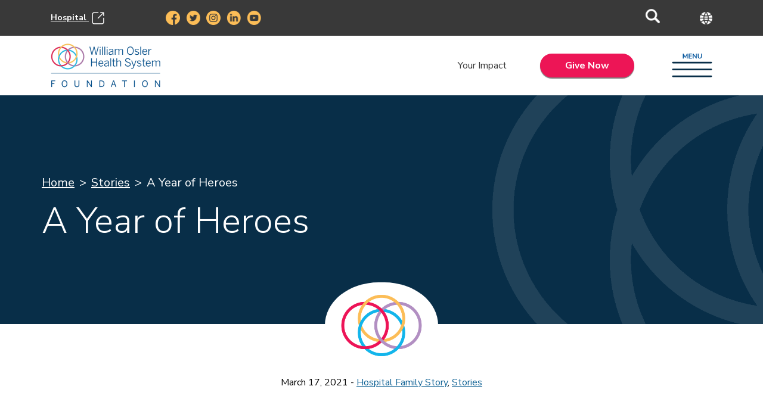

--- FILE ---
content_type: text/html; charset=UTF-8
request_url: https://oslerfoundation.org/a-year-of-heroes/
body_size: 14561
content:
<!-- This file should stay fairly empty, and pull in partials as needed by conditionals -->

<!doctype html>
<html lang="en-US">
	
	<head>
<!-- Google Tag Manager -->
<script>(function(w,d,s,l,i){w[l]=w[l]||[];w[l].push({'gtm.start':
new Date().getTime(),event:'gtm.js'});var f=d.getElementsByTagName(s)[0],
j=d.createElement(s),dl=l!='dataLayer'?'&l='+l:'';j.async=true;j.src=
'https://www.googletagmanager.com/gtm.js?id='+i+dl;f.parentNode.insertBefore(j,f);
})(window,document,'script','dataLayer','GTM-PQ2F5F5');</script>
<!-- End Google Tag Manager -->
<!-- Meta Pixel Code -->
<script>
!function(f,b,e,v,n,t,s)
{if(f.fbq)return;n=f.fbq=function(){n.callMethod?
n.callMethod.apply(n,arguments):n.queue.push(arguments)};
if(!f._fbq)f._fbq=n;n.push=n;n.loaded=!0;n.version='2.0';
n.queue=[];t=b.createElement(e);t.async=!0;
t.src=v;s=b.getElementsByTagName(e)[0];
s.parentNode.insertBefore(t,s)}(window, document,'script',
'https://connect.facebook.net/en_US/fbevents.js');
fbq('init', '123044798271195');
fbq('track', 'PageView');
</script>
<!-- End Meta Pixel Code -->

		<meta charset="UTF-8">

		<title>A Year of Heroes &#x2d; William Osler Health System Foundation : William Osler Health System Foundation</title>

		<meta name="description" content="">

		<link rel="profile" href="https://gmpg.org/xfn/11" />

		<meta http-equiv="X-UA-Compatible" content="IE=edge,chrome=1">

		<meta name="viewport" content="width=device-width, minimum-scale=1.0, maximum-scale=1.0, user-scalable=yes">

		<script type="text/javascript">
		// Notice how this gets configured before we load Font Awesome (FA is loaded by the plugin in wp_head)
		window.FontAwesomeConfig = { autoReplaceSvg: false }
		</script>

			<style>img:is([sizes="auto" i], [sizes^="auto," i]) { contain-intrinsic-size: 3000px 1500px }</style>
	
<!-- The SEO Framework by Sybre Waaijer -->
<meta name="robots" content="max-snippet:-1,max-image-preview:standard,max-video-preview:-1" />
<link rel="canonical" href="https://oslerfoundation.org/a-year-of-heroes/" />
<meta name="description" content="Exactly one year ago, Osler Foundation launched the Health Care Heroes campaign to help meet the urgent need for equipment and PPE to help fight COVID&#x2d;19." />
<meta property="og:type" content="article" />
<meta property="og:locale" content="en_US" />
<meta property="og:site_name" content="William Osler Health System Foundation" />
<meta property="og:title" content="A Year of Heroes" />
<meta property="og:description" content="Exactly one year ago, Osler Foundation launched the Health Care Heroes campaign to help meet the urgent need for equipment and PPE to help fight COVID&#x2d;19. In those early days of the pandemic&#8230;" />
<meta property="og:url" content="https://oslerfoundation.org/a-year-of-heroes/" />
<meta property="og:image" content="https://oslerfoundation.org/wp-content/uploads/2021/09/HCH_5M_blog.jpeg" />
<meta property="og:image:width" content="222" />
<meta property="og:image:height" content="312" />
<meta property="article:published_time" content="2021-03-17T01:40:00+00:00" />
<meta property="article:modified_time" content="2024-07-26T14:20:18+00:00" />
<meta name="twitter:card" content="summary_large_image" />
<meta name="twitter:title" content="A Year of Heroes" />
<meta name="twitter:description" content="Exactly one year ago, Osler Foundation launched the Health Care Heroes campaign to help meet the urgent need for equipment and PPE to help fight COVID&#x2d;19. In those early days of the pandemic&#8230;" />
<meta name="twitter:image" content="https://oslerfoundation.org/wp-content/uploads/2021/09/HCH_5M_blog.jpeg" />
<script type="application/ld+json">{"@context":"https://schema.org","@graph":[{"@type":"WebSite","@id":"https://oslerfoundation.org/#/schema/WebSite","url":"https://oslerfoundation.org/","name":"William Osler Health System Foundation","inLanguage":"en-US","potentialAction":{"@type":"SearchAction","target":{"@type":"EntryPoint","urlTemplate":"https://oslerfoundation.org/search/{search_term_string}/"},"query-input":"required name=search_term_string"},"publisher":{"@type":"Organization","@id":"https://oslerfoundation.org/#/schema/Organization","name":"William Osler Health System Foundation","url":"https://oslerfoundation.org/"}},{"@type":"WebPage","@id":"https://oslerfoundation.org/a-year-of-heroes/","url":"https://oslerfoundation.org/a-year-of-heroes/","name":"A Year of Heroes &#x2d; William Osler Health System Foundation","description":"Exactly one year ago, Osler Foundation launched the Health Care Heroes campaign to help meet the urgent need for equipment and PPE to help fight COVID&#x2d;19.","inLanguage":"en-US","isPartOf":{"@id":"https://oslerfoundation.org/#/schema/WebSite"},"breadcrumb":{"@type":"BreadcrumbList","@id":"https://oslerfoundation.org/#/schema/BreadcrumbList","itemListElement":[{"@type":"ListItem","position":1,"item":"https://oslerfoundation.org/","name":"William Osler Health System Foundation"},{"@type":"ListItem","position":2,"item":"https://oslerfoundation.org/category/stories/","name":"Category: Stories"},{"@type":"ListItem","position":3,"item":"https://oslerfoundation.org/category/stories/hospital-family-story/","name":"Category: Hospital Family Story"},{"@type":"ListItem","position":4,"name":"A Year of Heroes"}]},"potentialAction":{"@type":"ReadAction","target":"https://oslerfoundation.org/a-year-of-heroes/"},"datePublished":"2021-03-17T01:40:00+00:00","dateModified":"2024-07-26T14:20:18+00:00","author":{"@type":"Person","@id":"https://oslerfoundation.org/#/schema/Person/f8b71f71c5bd842bcb54ef12a80c38fe","name":"William Osler"}}]}</script>
<!-- / The SEO Framework by Sybre Waaijer | 6.56ms meta | 0.30ms boot -->

<link rel='dns-prefetch' href='//cdnjs.cloudflare.com' />
<link rel='dns-prefetch' href='//pro.fontawesome.com' />
<link rel="alternate" type="application/rss+xml" title="William Osler Health System Foundation &raquo; A Year of Heroes Comments Feed" href="https://oslerfoundation.org/a-year-of-heroes/feed/" />
<script type="text/javascript">
/* <![CDATA[ */
window._wpemojiSettings = {"baseUrl":"https:\/\/s.w.org\/images\/core\/emoji\/16.0.1\/72x72\/","ext":".png","svgUrl":"https:\/\/s.w.org\/images\/core\/emoji\/16.0.1\/svg\/","svgExt":".svg","source":{"concatemoji":"https:\/\/oslerfoundation.org\/wp-includes\/js\/wp-emoji-release.min.js?ver=6.8.3"}};
/*! This file is auto-generated */
!function(s,n){var o,i,e;function c(e){try{var t={supportTests:e,timestamp:(new Date).valueOf()};sessionStorage.setItem(o,JSON.stringify(t))}catch(e){}}function p(e,t,n){e.clearRect(0,0,e.canvas.width,e.canvas.height),e.fillText(t,0,0);var t=new Uint32Array(e.getImageData(0,0,e.canvas.width,e.canvas.height).data),a=(e.clearRect(0,0,e.canvas.width,e.canvas.height),e.fillText(n,0,0),new Uint32Array(e.getImageData(0,0,e.canvas.width,e.canvas.height).data));return t.every(function(e,t){return e===a[t]})}function u(e,t){e.clearRect(0,0,e.canvas.width,e.canvas.height),e.fillText(t,0,0);for(var n=e.getImageData(16,16,1,1),a=0;a<n.data.length;a++)if(0!==n.data[a])return!1;return!0}function f(e,t,n,a){switch(t){case"flag":return n(e,"\ud83c\udff3\ufe0f\u200d\u26a7\ufe0f","\ud83c\udff3\ufe0f\u200b\u26a7\ufe0f")?!1:!n(e,"\ud83c\udde8\ud83c\uddf6","\ud83c\udde8\u200b\ud83c\uddf6")&&!n(e,"\ud83c\udff4\udb40\udc67\udb40\udc62\udb40\udc65\udb40\udc6e\udb40\udc67\udb40\udc7f","\ud83c\udff4\u200b\udb40\udc67\u200b\udb40\udc62\u200b\udb40\udc65\u200b\udb40\udc6e\u200b\udb40\udc67\u200b\udb40\udc7f");case"emoji":return!a(e,"\ud83e\udedf")}return!1}function g(e,t,n,a){var r="undefined"!=typeof WorkerGlobalScope&&self instanceof WorkerGlobalScope?new OffscreenCanvas(300,150):s.createElement("canvas"),o=r.getContext("2d",{willReadFrequently:!0}),i=(o.textBaseline="top",o.font="600 32px Arial",{});return e.forEach(function(e){i[e]=t(o,e,n,a)}),i}function t(e){var t=s.createElement("script");t.src=e,t.defer=!0,s.head.appendChild(t)}"undefined"!=typeof Promise&&(o="wpEmojiSettingsSupports",i=["flag","emoji"],n.supports={everything:!0,everythingExceptFlag:!0},e=new Promise(function(e){s.addEventListener("DOMContentLoaded",e,{once:!0})}),new Promise(function(t){var n=function(){try{var e=JSON.parse(sessionStorage.getItem(o));if("object"==typeof e&&"number"==typeof e.timestamp&&(new Date).valueOf()<e.timestamp+604800&&"object"==typeof e.supportTests)return e.supportTests}catch(e){}return null}();if(!n){if("undefined"!=typeof Worker&&"undefined"!=typeof OffscreenCanvas&&"undefined"!=typeof URL&&URL.createObjectURL&&"undefined"!=typeof Blob)try{var e="postMessage("+g.toString()+"("+[JSON.stringify(i),f.toString(),p.toString(),u.toString()].join(",")+"));",a=new Blob([e],{type:"text/javascript"}),r=new Worker(URL.createObjectURL(a),{name:"wpTestEmojiSupports"});return void(r.onmessage=function(e){c(n=e.data),r.terminate(),t(n)})}catch(e){}c(n=g(i,f,p,u))}t(n)}).then(function(e){for(var t in e)n.supports[t]=e[t],n.supports.everything=n.supports.everything&&n.supports[t],"flag"!==t&&(n.supports.everythingExceptFlag=n.supports.everythingExceptFlag&&n.supports[t]);n.supports.everythingExceptFlag=n.supports.everythingExceptFlag&&!n.supports.flag,n.DOMReady=!1,n.readyCallback=function(){n.DOMReady=!0}}).then(function(){return e}).then(function(){var e;n.supports.everything||(n.readyCallback(),(e=n.source||{}).concatemoji?t(e.concatemoji):e.wpemoji&&e.twemoji&&(t(e.twemoji),t(e.wpemoji)))}))}((window,document),window._wpemojiSettings);
/* ]]> */
</script>
<style id='wp-emoji-styles-inline-css' type='text/css'>

	img.wp-smiley, img.emoji {
		display: inline !important;
		border: none !important;
		box-shadow: none !important;
		height: 1em !important;
		width: 1em !important;
		margin: 0 0.07em !important;
		vertical-align: -0.1em !important;
		background: none !important;
		padding: 0 !important;
	}
</style>
<link rel='stylesheet' id='wp-block-library-css' href='https://oslerfoundation.org/wp-includes/css/dist/block-library/style.min.css?ver=6.8.3' type='text/css' media='all' />
<style id='classic-theme-styles-inline-css' type='text/css'>
/*! This file is auto-generated */
.wp-block-button__link{color:#fff;background-color:#32373c;border-radius:9999px;box-shadow:none;text-decoration:none;padding:calc(.667em + 2px) calc(1.333em + 2px);font-size:1.125em}.wp-block-file__button{background:#32373c;color:#fff;text-decoration:none}
</style>
<style id='global-styles-inline-css' type='text/css'>
:root{--wp--preset--aspect-ratio--square: 1;--wp--preset--aspect-ratio--4-3: 4/3;--wp--preset--aspect-ratio--3-4: 3/4;--wp--preset--aspect-ratio--3-2: 3/2;--wp--preset--aspect-ratio--2-3: 2/3;--wp--preset--aspect-ratio--16-9: 16/9;--wp--preset--aspect-ratio--9-16: 9/16;--wp--preset--color--black: #000000;--wp--preset--color--cyan-bluish-gray: #abb8c3;--wp--preset--color--white: #FFFFFF;--wp--preset--color--pale-pink: #f78da7;--wp--preset--color--vivid-red: #cf2e2e;--wp--preset--color--luminous-vivid-orange: #ff6900;--wp--preset--color--luminous-vivid-amber: #fcb900;--wp--preset--color--light-green-cyan: #7bdcb5;--wp--preset--color--vivid-green-cyan: #00d084;--wp--preset--color--pale-cyan-blue: #8ed1fc;--wp--preset--color--vivid-cyan-blue: #0693e3;--wp--preset--color--vivid-purple: #9b51e0;--wp--preset--color--dark-grey: #393939;--wp--preset--color--sky-blue: #13B5EA;--wp--preset--color--blue: #00539B;--wp--preset--color--dark-blue: #0B4070;--wp--preset--color--navy: #082E48;--wp--preset--color--purple: #B28FC2;--wp--preset--color--fuchsia: #ED1556;--wp--preset--color--yellow: #FCBD57;--wp--preset--color--orange: #F58555;--wp--preset--gradient--vivid-cyan-blue-to-vivid-purple: linear-gradient(135deg,rgba(6,147,227,1) 0%,rgb(155,81,224) 100%);--wp--preset--gradient--light-green-cyan-to-vivid-green-cyan: linear-gradient(135deg,rgb(122,220,180) 0%,rgb(0,208,130) 100%);--wp--preset--gradient--luminous-vivid-amber-to-luminous-vivid-orange: linear-gradient(135deg,rgba(252,185,0,1) 0%,rgba(255,105,0,1) 100%);--wp--preset--gradient--luminous-vivid-orange-to-vivid-red: linear-gradient(135deg,rgba(255,105,0,1) 0%,rgb(207,46,46) 100%);--wp--preset--gradient--very-light-gray-to-cyan-bluish-gray: linear-gradient(135deg,rgb(238,238,238) 0%,rgb(169,184,195) 100%);--wp--preset--gradient--cool-to-warm-spectrum: linear-gradient(135deg,rgb(74,234,220) 0%,rgb(151,120,209) 20%,rgb(207,42,186) 40%,rgb(238,44,130) 60%,rgb(251,105,98) 80%,rgb(254,248,76) 100%);--wp--preset--gradient--blush-light-purple: linear-gradient(135deg,rgb(255,206,236) 0%,rgb(152,150,240) 100%);--wp--preset--gradient--blush-bordeaux: linear-gradient(135deg,rgb(254,205,165) 0%,rgb(254,45,45) 50%,rgb(107,0,62) 100%);--wp--preset--gradient--luminous-dusk: linear-gradient(135deg,rgb(255,203,112) 0%,rgb(199,81,192) 50%,rgb(65,88,208) 100%);--wp--preset--gradient--pale-ocean: linear-gradient(135deg,rgb(255,245,203) 0%,rgb(182,227,212) 50%,rgb(51,167,181) 100%);--wp--preset--gradient--electric-grass: linear-gradient(135deg,rgb(202,248,128) 0%,rgb(113,206,126) 100%);--wp--preset--gradient--midnight: linear-gradient(135deg,rgb(2,3,129) 0%,rgb(40,116,252) 100%);--wp--preset--font-size--small: 13px;--wp--preset--font-size--medium: 20px;--wp--preset--font-size--large: 36px;--wp--preset--font-size--x-large: 42px;--wp--preset--spacing--20: 0.44rem;--wp--preset--spacing--30: 0.67rem;--wp--preset--spacing--40: 1rem;--wp--preset--spacing--50: 1.5rem;--wp--preset--spacing--60: 2.25rem;--wp--preset--spacing--70: 3.38rem;--wp--preset--spacing--80: 5.06rem;--wp--preset--shadow--natural: 6px 6px 9px rgba(0, 0, 0, 0.2);--wp--preset--shadow--deep: 12px 12px 50px rgba(0, 0, 0, 0.4);--wp--preset--shadow--sharp: 6px 6px 0px rgba(0, 0, 0, 0.2);--wp--preset--shadow--outlined: 6px 6px 0px -3px rgba(255, 255, 255, 1), 6px 6px rgba(0, 0, 0, 1);--wp--preset--shadow--crisp: 6px 6px 0px rgba(0, 0, 0, 1);}:where(.is-layout-flex){gap: 0.5em;}:where(.is-layout-grid){gap: 0.5em;}body .is-layout-flex{display: flex;}.is-layout-flex{flex-wrap: wrap;align-items: center;}.is-layout-flex > :is(*, div){margin: 0;}body .is-layout-grid{display: grid;}.is-layout-grid > :is(*, div){margin: 0;}:where(.wp-block-columns.is-layout-flex){gap: 2em;}:where(.wp-block-columns.is-layout-grid){gap: 2em;}:where(.wp-block-post-template.is-layout-flex){gap: 1.25em;}:where(.wp-block-post-template.is-layout-grid){gap: 1.25em;}.has-black-color{color: var(--wp--preset--color--black) !important;}.has-cyan-bluish-gray-color{color: var(--wp--preset--color--cyan-bluish-gray) !important;}.has-white-color{color: var(--wp--preset--color--white) !important;}.has-pale-pink-color{color: var(--wp--preset--color--pale-pink) !important;}.has-vivid-red-color{color: var(--wp--preset--color--vivid-red) !important;}.has-luminous-vivid-orange-color{color: var(--wp--preset--color--luminous-vivid-orange) !important;}.has-luminous-vivid-amber-color{color: var(--wp--preset--color--luminous-vivid-amber) !important;}.has-light-green-cyan-color{color: var(--wp--preset--color--light-green-cyan) !important;}.has-vivid-green-cyan-color{color: var(--wp--preset--color--vivid-green-cyan) !important;}.has-pale-cyan-blue-color{color: var(--wp--preset--color--pale-cyan-blue) !important;}.has-vivid-cyan-blue-color{color: var(--wp--preset--color--vivid-cyan-blue) !important;}.has-vivid-purple-color{color: var(--wp--preset--color--vivid-purple) !important;}.has-black-background-color{background-color: var(--wp--preset--color--black) !important;}.has-cyan-bluish-gray-background-color{background-color: var(--wp--preset--color--cyan-bluish-gray) !important;}.has-white-background-color{background-color: var(--wp--preset--color--white) !important;}.has-pale-pink-background-color{background-color: var(--wp--preset--color--pale-pink) !important;}.has-vivid-red-background-color{background-color: var(--wp--preset--color--vivid-red) !important;}.has-luminous-vivid-orange-background-color{background-color: var(--wp--preset--color--luminous-vivid-orange) !important;}.has-luminous-vivid-amber-background-color{background-color: var(--wp--preset--color--luminous-vivid-amber) !important;}.has-light-green-cyan-background-color{background-color: var(--wp--preset--color--light-green-cyan) !important;}.has-vivid-green-cyan-background-color{background-color: var(--wp--preset--color--vivid-green-cyan) !important;}.has-pale-cyan-blue-background-color{background-color: var(--wp--preset--color--pale-cyan-blue) !important;}.has-vivid-cyan-blue-background-color{background-color: var(--wp--preset--color--vivid-cyan-blue) !important;}.has-vivid-purple-background-color{background-color: var(--wp--preset--color--vivid-purple) !important;}.has-black-border-color{border-color: var(--wp--preset--color--black) !important;}.has-cyan-bluish-gray-border-color{border-color: var(--wp--preset--color--cyan-bluish-gray) !important;}.has-white-border-color{border-color: var(--wp--preset--color--white) !important;}.has-pale-pink-border-color{border-color: var(--wp--preset--color--pale-pink) !important;}.has-vivid-red-border-color{border-color: var(--wp--preset--color--vivid-red) !important;}.has-luminous-vivid-orange-border-color{border-color: var(--wp--preset--color--luminous-vivid-orange) !important;}.has-luminous-vivid-amber-border-color{border-color: var(--wp--preset--color--luminous-vivid-amber) !important;}.has-light-green-cyan-border-color{border-color: var(--wp--preset--color--light-green-cyan) !important;}.has-vivid-green-cyan-border-color{border-color: var(--wp--preset--color--vivid-green-cyan) !important;}.has-pale-cyan-blue-border-color{border-color: var(--wp--preset--color--pale-cyan-blue) !important;}.has-vivid-cyan-blue-border-color{border-color: var(--wp--preset--color--vivid-cyan-blue) !important;}.has-vivid-purple-border-color{border-color: var(--wp--preset--color--vivid-purple) !important;}.has-vivid-cyan-blue-to-vivid-purple-gradient-background{background: var(--wp--preset--gradient--vivid-cyan-blue-to-vivid-purple) !important;}.has-light-green-cyan-to-vivid-green-cyan-gradient-background{background: var(--wp--preset--gradient--light-green-cyan-to-vivid-green-cyan) !important;}.has-luminous-vivid-amber-to-luminous-vivid-orange-gradient-background{background: var(--wp--preset--gradient--luminous-vivid-amber-to-luminous-vivid-orange) !important;}.has-luminous-vivid-orange-to-vivid-red-gradient-background{background: var(--wp--preset--gradient--luminous-vivid-orange-to-vivid-red) !important;}.has-very-light-gray-to-cyan-bluish-gray-gradient-background{background: var(--wp--preset--gradient--very-light-gray-to-cyan-bluish-gray) !important;}.has-cool-to-warm-spectrum-gradient-background{background: var(--wp--preset--gradient--cool-to-warm-spectrum) !important;}.has-blush-light-purple-gradient-background{background: var(--wp--preset--gradient--blush-light-purple) !important;}.has-blush-bordeaux-gradient-background{background: var(--wp--preset--gradient--blush-bordeaux) !important;}.has-luminous-dusk-gradient-background{background: var(--wp--preset--gradient--luminous-dusk) !important;}.has-pale-ocean-gradient-background{background: var(--wp--preset--gradient--pale-ocean) !important;}.has-electric-grass-gradient-background{background: var(--wp--preset--gradient--electric-grass) !important;}.has-midnight-gradient-background{background: var(--wp--preset--gradient--midnight) !important;}.has-small-font-size{font-size: var(--wp--preset--font-size--small) !important;}.has-medium-font-size{font-size: var(--wp--preset--font-size--medium) !important;}.has-large-font-size{font-size: var(--wp--preset--font-size--large) !important;}.has-x-large-font-size{font-size: var(--wp--preset--font-size--x-large) !important;}
:where(.wp-block-post-template.is-layout-flex){gap: 1.25em;}:where(.wp-block-post-template.is-layout-grid){gap: 1.25em;}
:where(.wp-block-columns.is-layout-flex){gap: 2em;}:where(.wp-block-columns.is-layout-grid){gap: 2em;}
:root :where(.wp-block-pullquote){font-size: 1.5em;line-height: 1.6;}
</style>
<link rel='stylesheet' id='ybd-framework-bootstrap-4-css' href='https://cdnjs.cloudflare.com/ajax/libs/twitter-bootstrap/4.6.0/css/bootstrap.min.css?ver=1.2' type='text/css' media='all' />
<link rel='stylesheet' id='ybd-framework-mmenu-css' href='https://oslerfoundation.org/wp-content/plugins/wp-framework-plugin/public/libraries/mmenu/mmenu.css?ver=1.2' type='text/css' media='all' />
<link rel='stylesheet' id='ybd-framework-icon-font-kit-css' href='https://pro.fontawesome.com/releases/v5.15.1/css/all.css?ver=1.2' type='text/css' media='all' />
<link rel='stylesheet' id='ybd-framework-animate-css' href='https://cdnjs.cloudflare.com/ajax/libs/animate.css/4.1.0/animate.min.css?ver=1.2' type='text/css' media='all' />
<link rel='stylesheet' id='ybd-framework-hamburgers-css' href='https://cdnjs.cloudflare.com/ajax/libs/hamburgers/1.1.3/hamburgers.min.css?ver=1.2' type='text/css' media='all' />
<link rel='stylesheet' id='theme-colors-css' href='https://oslerfoundation.org/wp-content/themes/wp-framework-child-theme/css/theme-colors.css?ver=1.0.0' type='text/css' media='all' />
<link rel='stylesheet' id='theme-stylesheet-css' href='https://oslerfoundation.org/wp-content/themes/wp-framework-theme/style.css?ver=1.0.0' type='text/css' media='all' />
<link rel='stylesheet' id='ybd-styles-css' href='https://oslerfoundation.org/wp-content/themes/wp-framework-child-theme/style.css?ver=1.0.0' type='text/css' media='all' />
<link rel='stylesheet' id='wp-blocks-stylesheet-css' href='https://oslerfoundation.org/wp-content/themes/wp-framework-theme/css/wp-block-styles.css?ver=1.0.0' type='text/css' media='all' />
<link rel='stylesheet' id='blocks-stylesheet-css' href='https://oslerfoundation.org/wp-content/themes/wp-framework-child-theme/css/block-styles.css?ver=1.0.0' type='text/css' media='all' />
<script type="text/javascript" src="https://oslerfoundation.org/wp-includes/js/jquery/jquery.min.js?ver=3.7.1" id="jquery-core-js"></script>
<script type="text/javascript" src="https://oslerfoundation.org/wp-includes/js/jquery/jquery-migrate.min.js?ver=3.4.1" id="jquery-migrate-js"></script>
<script type="text/javascript" src="https://cdnjs.cloudflare.com/ajax/libs/twitter-bootstrap/4.6.0/js/bootstrap.bundle.min.js?ver=1.2" id="ybd-framework-bootstrap-4-js-js"></script>
<script type="text/javascript" src="https://oslerfoundation.org/wp-content/plugins/wp-framework-plugin/public/libraries/mmenu/mmenu.js?ver=1.2" id="ybd-framework-mmenu-js-js"></script>
<script type="text/javascript" src="https://oslerfoundation.org/wp-content/plugins/wp-framework-plugin/public/libraries/mmenu/mmenu.polyfills.js?ver=1.2" id="ybd-framework-mmenu-js-polyfills-js"></script>
<script type="text/javascript" src="https://cdnjs.cloudflare.com/ajax/libs/font-awesome/5.13.0/js/all.min.js?ver=1.2" id="ybd-framework-icon-font-kit-js-js"></script>
<script type="text/javascript" src="https://cdnjs.cloudflare.com/ajax/libs/fitvids/1.2.0/jquery.fitvids.min.js?ver=1.2" id="ybd-framework-fitvids-js-js"></script>
<script type="text/javascript" src="https://oslerfoundation.org/wp-content/themes/wp-framework-child-theme/js/child-theme.js?ver=6.8.3" id="zybd-framework-child-js-js"></script>
<script type="text/javascript" id="theme-js-js-extra">
/* <![CDATA[ */
var ybd_params = {"ajaxurl":"https:\/\/oslerfoundation.org\/wp-admin\/admin-ajax.php","query":"{\"page\":0,\"name\":\"a-year-of-heroes\",\"error\":\"\",\"m\":\"\",\"p\":0,\"post_parent\":\"\",\"subpost\":\"\",\"subpost_id\":\"\",\"attachment\":\"\",\"attachment_id\":0,\"pagename\":\"\",\"page_id\":0,\"second\":\"\",\"minute\":\"\",\"hour\":\"\",\"day\":0,\"monthnum\":0,\"year\":0,\"w\":0,\"category_name\":\"\",\"tag\":\"\",\"cat\":\"\",\"tag_id\":\"\",\"author\":\"\",\"author_name\":\"\",\"feed\":\"\",\"tb\":\"\",\"paged\":0,\"meta_key\":\"\",\"meta_value\":\"\",\"preview\":\"\",\"s\":\"\",\"sentence\":\"\",\"title\":\"\",\"fields\":\"all\",\"menu_order\":\"\",\"embed\":\"\",\"category__in\":[],\"category__not_in\":[],\"category__and\":[],\"post__in\":[],\"post__not_in\":[],\"post_name__in\":[],\"tag__in\":[],\"tag__not_in\":[],\"tag__and\":[],\"tag_slug__in\":[],\"tag_slug__and\":[],\"post_parent__in\":[],\"post_parent__not_in\":[],\"author__in\":[],\"author__not_in\":[],\"search_columns\":[],\"ignore_sticky_posts\":false,\"suppress_filters\":false,\"cache_results\":true,\"update_post_term_cache\":true,\"update_menu_item_cache\":false,\"lazy_load_term_meta\":true,\"update_post_meta_cache\":true,\"post_type\":\"\",\"posts_per_page\":10,\"nopaging\":false,\"comments_per_page\":\"50\",\"no_found_rows\":false,\"order\":\"DESC\"}","currentPage":"0","canBeLoaded":"1"};
/* ]]> */
</script>
<script type="text/javascript" src="https://oslerfoundation.org/wp-content/themes/wp-framework-theme/js/theme.js?ver=1.0.0" id="theme-js-js"></script>
<link rel="https://api.w.org/" href="https://oslerfoundation.org/wp-json/" /><link rel="alternate" title="JSON" type="application/json" href="https://oslerfoundation.org/wp-json/wp/v2/posts/953" /><link rel="EditURI" type="application/rsd+xml" title="RSD" href="https://oslerfoundation.org/xmlrpc.php?rsd" />
<link rel="alternate" title="oEmbed (JSON)" type="application/json+oembed" href="https://oslerfoundation.org/wp-json/oembed/1.0/embed?url=https%3A%2F%2Foslerfoundation.org%2Fa-year-of-heroes%2F" />
<link rel="alternate" title="oEmbed (XML)" type="text/xml+oembed" href="https://oslerfoundation.org/wp-json/oembed/1.0/embed?url=https%3A%2F%2Foslerfoundation.org%2Fa-year-of-heroes%2F&#038;format=xml" />
<meta name="tec-api-version" content="v1"><meta name="tec-api-origin" content="https://oslerfoundation.org"><link rel="alternate" href="https://oslerfoundation.org/wp-json/tribe/events/v1/" /><script>(()=>{var o=[],i={};["on","off","toggle","show"].forEach((l=>{i[l]=function(){o.push([l,arguments])}})),window.Boxzilla=i,window.boxzilla_queue=o})();</script>		<style type="text/css" id="wp-custom-css">
			.aligncenter, div.aligncenter {
display: block;
margin-left: auto;
margin-right: auto;
}
.alignleft {
float: left;
}
.alignright {
float: right;
}		</style>
		
	</head>

<body class="wp-singular post-template-default single single-post postid-953 single-format-standard wp-theme-wp-framework-theme wp-child-theme-wp-framework-child-theme fl-builder-2-9-3-1 fl-no-js tribe-no-js page-a-year-of-heroes">
<!-- Google Tag Manager (noscript) -->
<noscript><iframe src="https://www.googletagmanager.com/ns.html?id=GTM-PQ2F5F5"
height="0" width="0" style="display:none;visibility:hidden"></iframe></noscript>
<!-- End Google Tag Manager (noscript) -->
<!-- Meta Pixel Code (noscript) -->
<noscript><img height="1" width="1" style="display:none"
src="https://www.facebook.com/tr?id=123044798271195&ev=PageView&noscript=1"
/></noscript>
<!-- End Meta Pixel Code (noscript) -->
	
	<div class="wrapper">

		<header class="header p-sm-0">
	<div class="container-fluid header-bar has-dark-grey-background-color">
		<div class="container">
			<div class="row align-items-center justify-content-between">
				<div class="col-6 col-md-2 external-link">
					<a href="https://www.williamoslerhs.ca/en/index.aspx" target="_blank" rel="nofollow">Hospital <img src="https://oslerfoundation.org/wp-content/themes/wp-framework-child-theme/img/new-window.png" alt="open in a new window" /></a>
				</div>
				<div class="col-4 social-icons d-none d-md-block">
					<ul class="social">
						<li><a href="https://www.facebook.com/OslerFoundation/" target="_blank" rel="nofollow"><img src="https://oslerfoundation.org/wp-content/themes/wp-framework-child-theme/img/facebook.png" alt="facebook icon" /></a></li>
						<li><a href="https://twitter.com/Oslerfoundation" target="_blank" rel="nofollow"><img src="https://oslerfoundation.org/wp-content/themes/wp-framework-child-theme/img/twitter.png" alt="twitter icon" /></a></li>
						<li><a href="https://www.instagram.com/oslerhealth/" target="_blank" rel="nofollow"><img src="https://oslerfoundation.org/wp-content/themes/wp-framework-child-theme/img/instagram.png" alt="instagram icon" /></a></li>
						<li><a href="https://www.linkedin.com/company/william-osler-health-system/" target="_blank" rel="nofollow"><img src="https://oslerfoundation.org/wp-content/themes/wp-framework-child-theme/img/linkedin.png" alt="linkedin icon" /></a></li>
						<li><a href="https://www.youtube.com/user/WilliamOslerTV/" target="_blank" rel="nofollow"><img src="https://oslerfoundation.org/wp-content/themes/wp-framework-child-theme/img/youtube.png" alt="youtube icon" /></a></li>
					</ul>
				</div>
				<div class="col search-bar search-icon-light text-right d-none d-md-block">
					<form role="search" method="get" class="searchform group" action="https://oslerfoundation.org/">
	<div class="row">
		<div class="col-10">
			<label>
				<span class="offscreen">Search for:</span>
				<input type="search" style="display:none" placeholder="Type your search query" value="" name="s" title="Search for:" />
			</label>
		</div>
		<div class="col-2 text-left my-auto">
			<button type="submit" alt="Submit search query"><img class="icon-light" src="https://oslerfoundation.org/wp-content/themes/wp-framework-child-theme/img/search.png" alt="Search icon" /><img class="icon-dark" src="https://oslerfoundation.org/wp-content/themes/wp-framework-child-theme/img/search-dark.png" alt="Search icon" /></button>
		</div>
	</div>
</form>

				</div>
				<div class="col-6 col-md-auto language-switcher text-right align-items-center justify-content-end">	
					<div id="google_translate_element" class="gt-lang"></div>
					<script>
						function googleTranslateElementInit() {
							new google.translate.TranslateElement(
							{pageLanguage: 'en'},
							'google_translate_element'
						);
						}
					</script>
					<script src="https://translate.google.com/translate_a/element.js?cb=googleTranslateElementInit"></script>
					<div>
						<img src="https://oslerfoundation.org/wp-content/themes/wp-framework-child-theme/img/globe.png" alt="globe icon" />	
					</div>
				</div>
			</div>
		</div>
	</div>
	<div class="container-fluid header-main">
		<div class="container">
			<div class="row align-items-center">
				<div class="col-auto mr-auto">
					<a href="/" class="logo logo-default"><img src="https://oslerfoundation.org/wp-content/themes/wp-framework-child-theme/img/logo.png" alt="WOHF Logo" /></a>
					<a href="/" class="logo logo-sticky d-none"><img src="https://oslerfoundation.org/wp-content/themes/wp-framework-child-theme/img/logo-light.png" alt="WOHF Logo" /></a>
				</div>

				<div class="d-none d-md-block col-auto p-0 mr-5">
						<a href="https://oslerfoundation.org/your-impact/" class="header-button has-dark-grey-color">Your Impact</a>
				</div>

				<div class="d-none d-md-block col-auto p-0 mr-5">
					<a href="https://support.oslerfoundation.org/site/Donation2?df_id=1480&mfc_pref=T&1480.donation=form1to" class="btn btn-primary ml-2">Give Now</a>
				</div>

				<div class="col-auto p-0 menu-button">
					<button class="menu-icon-container menu-toggle" type="button" aria-label="Menu" aria-controls="navigation">
						<svg width="71px" height="71px" viewBox="0 0 71 71" version="1.1" xmlns:xlink="http://www.w3.org/1999/xlink" xmlns="http://www.w3.org/2000/svg">
							<g id="Hamburger-Menu" transform="translate(1.5 1.5)">
								<path d="M0.5 0.5L67.5 0.5" transform="translate(0 67)" id="Line-5" fill="none" stroke="#082E48" stroke-width="3" stroke-linecap="round" />
								<path d="M0.5 0.5L67.5 0.5" transform="translate(0 55)" id="Line-4" fill="none" stroke="#082E48" stroke-width="3" stroke-linecap="round" />
								<path d="M0.5 0.5L67.5 0.5" transform="translate(0 43)" id="Line-3" fill="none" stroke="#082E48" stroke-width="3" stroke-linecap="round" />
								<path d="M0.5 0.5L67.5 0.5" transform="translate(0 19)" id="Line-3" fill="none" stroke="#082E48" stroke-width="3" stroke-linecap="round" />
								<g id="MENU" fill="#00539B" transform="translate(17 24)">
									<path d="M9.168 3.77L7.956 3.77L5.064 9.302L2.16 3.77L0.936 3.77L0.936 12.23L2.304 12.23L2.292 6.698L4.536 10.862L5.568 10.862L7.8 6.638L7.8 12.23L9.168 12.23L9.168 3.77ZM11.004 3.77L11.004 12.23L16.668 12.23L16.668 11.006L12.516 11.006L12.516 8.534L16.428 8.534L16.428 7.322L12.516 7.322L12.516 4.994L16.668 4.994L16.668 3.77L11.004 3.77ZM23.76 3.77L25.212 3.77L25.212 12.23L24.048 12.23L19.512 6.326L19.512 12.23L18.072 12.23L18.072 3.77L19.224 3.77L23.76 9.662L23.76 3.77ZM27.888 11.438Q28.788 12.338 30.528 12.338Q32.256 12.338 33.156 11.432Q34.056 10.526 34.056 8.81L34.056 3.77L32.544 3.77L32.544 8.894Q32.544 9.974 32.028 10.538Q31.512 11.102 30.528 11.102Q29.532 11.102 29.016 10.544Q28.5 9.986 28.5 8.894L28.5 3.77L26.988 3.77L26.988 8.81Q26.988 10.538 27.888 11.438Z" />
								</g>
								<g id="X-out" transform="translate(27 0)">
									<path d="M0 0L14 12" id="Line-3" fill="none" stroke="#ED1556" stroke-width="2" stroke-linecap="round" stroke-linejoin="round" />
									<path d="M0 12L14 0" id="Line-3" fill="none" stroke="#ED1556" stroke-width="2" stroke-linecap="round" stroke-linejoin="round" />
								</g>
							</g>
						</svg>	
					</button>
				</div>
			</div>
		</div>
	</div>
</header>

<nav id="menu">
	<div class="main-menu"><ul><li id="menu-item-116" class="menu-item menu-item-type-custom menu-item-object-custom menu-item-has-children menu-item-116"><a href="#mm-2">How to Support</a>
<ul class="sub-menu">
	<li id="menu-item-308" class="menu-item menu-item-type-custom menu-item-object-custom menu-item-308"><a href="https://support.oslerfoundation.org/site/Donation2?df_id=1480&#038;mfc_pref=T&#038;1480.donation=form1">One-Time Gift</a></li>
	<li id="menu-item-309" class="menu-item menu-item-type-custom menu-item-object-custom menu-item-309"><a href="https://support.oslerfoundation.org/site/Donation2?df_id=1520&#038;1520.donation=form1&#038;mfc_pref=T">Monthly Giving</a></li>
	<li id="menu-item-311" class="menu-item menu-item-type-post_type menu-item-object-page menu-item-311"><a href="https://oslerfoundation.org/honour-someone-special/">Honour Someone Special</a></li>
	<li id="menu-item-320" class="menu-item menu-item-type-post_type menu-item-object-page menu-item-320"><a href="https://oslerfoundation.org/thank-a-staff-member/">Thank a Staff Member</a></li>
	<li id="menu-item-698" class="menu-item menu-item-type-post_type menu-item-object-page menu-item-698"><a href="https://oslerfoundation.org/events-2/">Events</a></li>
	<li id="menu-item-5370" class="menu-item menu-item-type-custom menu-item-object-custom menu-item-5370"><a href="https://oslerfoundation.org/create-a-fundraiser/">Create A Fundraiser</a></li>
	<li id="menu-item-333" class="menu-item menu-item-type-post_type menu-item-object-page menu-item-333"><a href="https://oslerfoundation.org/major-gifts/">Major Gifts</a></li>
	<li id="menu-item-339" class="menu-item menu-item-type-post_type menu-item-object-page menu-item-339"><a href="https://oslerfoundation.org/planned-giving/">Planned Giving</a></li>
	<li id="menu-item-343" class="menu-item menu-item-type-post_type menu-item-object-page menu-item-343"><a href="https://oslerfoundation.org/gifts-of-stock/">Gifts of Stock</a></li>
	<li id="menu-item-349" class="menu-item menu-item-type-post_type menu-item-object-page menu-item-349"><a href="https://oslerfoundation.org/corporate-partnerships/">Corporate Partnerships</a></li>
	<li id="menu-item-353" class="menu-item menu-item-type-post_type menu-item-object-page menu-item-353"><a href="https://oslerfoundation.org/osler-employee-giving/">Osler Employee Giving</a></li>
</ul>
</li>
<li id="menu-item-117" class="menu-item menu-item-type-custom menu-item-object-custom menu-item-has-children menu-item-117"><a href="#mm-3">Why We Need You</a>
<ul class="sub-menu">
	<li id="menu-item-360" class="menu-item menu-item-type-post_type menu-item-object-page menu-item-360"><a href="https://oslerfoundation.org/your-impact/">Your Impact</a></li>
	<li id="menu-item-363" class="menu-item menu-item-type-post_type menu-item-object-page menu-item-363"><a href="https://oslerfoundation.org/where-your-money-goes/">Where Your Money Goes</a></li>
	<li id="menu-item-4422" class="menu-item menu-item-type-post_type menu-item-object-page menu-item-4422"><a href="https://oslerfoundation.org/transforming-health-care-for-our-communities/">Transform Health Care</a></li>
	<li id="menu-item-5202" class="menu-item menu-item-type-post_type menu-item-object-page menu-item-5202"><a href="https://oslerfoundation.org/give-from-the-heart/">Catherization Lab Campaign</a></li>
	<li id="menu-item-374" class="menu-item menu-item-type-post_type menu-item-object-page menu-item-374"><a href="https://oslerfoundation.org/wheelchair-campaign/">Wheelchair Campaign</a></li>
	<li id="menu-item-378" class="menu-item menu-item-type-post_type menu-item-object-page menu-item-378"><a href="https://oslerfoundation.org/stories/">Stories</a></li>
</ul>
</li>
<li id="menu-item-118" class="menu-item menu-item-type-custom menu-item-object-custom menu-item-has-children menu-item-118"><a href="#mm-4">Osler Foundation</a>
<ul class="sub-menu">
	<li id="menu-item-381" class="menu-item menu-item-type-post_type menu-item-object-page menu-item-381"><a href="https://oslerfoundation.org/about-the-foundation/">About Osler Foundation</a></li>
	<li id="menu-item-385" class="menu-item menu-item-type-post_type menu-item-object-page menu-item-385"><a href="https://oslerfoundation.org/leadership-board/">Leadership &#038; Board</a></li>
	<li id="menu-item-390" class="menu-item menu-item-type-post_type menu-item-object-page menu-item-390"><a href="https://oslerfoundation.org/faq/">FAQs</a></li>
	<li id="menu-item-1065" class="menu-item menu-item-type-post_type menu-item-object-page menu-item-1065"><a href="https://oslerfoundation.org/publications/">Publications</a></li>
	<li id="menu-item-3367" class="menu-item menu-item-type-post_type menu-item-object-page menu-item-3367"><a href="https://oslerfoundation.org/newsletter/">Subscribe to our E-Newsletter</a></li>
	<li id="menu-item-393" class="menu-item menu-item-type-post_type menu-item-object-page menu-item-393"><a href="https://oslerfoundation.org/volunteer/">Volunteer</a></li>
	<li id="menu-item-395" class="menu-item menu-item-type-post_type menu-item-object-page menu-item-395"><a href="https://oslerfoundation.org/careers/">Careers</a></li>
	<li id="menu-item-397" class="menu-item menu-item-type-post_type menu-item-object-page menu-item-397"><a href="https://oslerfoundation.org/accountability/">Accountability</a></li>
	<li id="menu-item-2161" class="menu-item menu-item-type-post_type menu-item-object-page menu-item-2161"><a href="https://oslerfoundation.org/contact-us/">Contact Us</a></li>
</ul>
</li>
</ul></div>	<div class="below NoPanel NoListview">
		
		<div class="row align-items-center">
				<div class="col-12 col-md-2">
					<a href="https://support.oslerfoundation.org/site/Donation2?df_id=1480&mfc_pref=T&1480.donation=form1to" class="btn btn-primary-outline">Give Now</a>
				</div>
				<div class="col-12 col-md-3 external-link text-center">
					<a href="#"><img src="https://oslerfoundation.org/wp-content/themes/wp-framework-child-theme/img/phone.png" alt="phone icon" /> 905.863.2440</a>
				</div>
				<div class="col-12 social-icons d-md-none text-center">
					<ul class="social">
						<li><a href="https://www.facebook.com/OslerFoundation/" target="_blank" rel="nofollow"><img src="https://oslerfoundation.org/wp-content/themes/wp-framework-child-theme/img/facebook-footer.png" alt="facebook icon" /></a></li>
						<li><a href="https://twitter.com/Oslerfoundation" target="_blank" rel="nofollow"><img src="https://oslerfoundation.org/wp-content/themes/wp-framework-child-theme/img/twitter-footer.png" alt="twitter icon" /></a></li>
						<li><a href="https://www.instagram.com/oslerhealth/" target="_blank" rel="nofollow"><img src="https://oslerfoundation.org/wp-content/themes/wp-framework-child-theme/img/instagram-footer.png" alt="instagram icon" /></a></li>
						<li><a href="https://www.linkedin.com/company/william-osler-health-system/" target="_blank" rel="nofollow"><img src="https://oslerfoundation.org/wp-content/themes/wp-framework-child-theme/img/linkedin-footer.png" alt="linkedin icon" /></a></li>
						<li><a href="https://www.youtube.com/user/WilliamOslerTV/" target="_blank" rel="nofollow"><img src="https://oslerfoundation.org/wp-content/themes/wp-framework-child-theme/img/youtube-footer.png" alt="youtube icon" /></a></li>
					</ul>
				</div>
				<div class="col-12 col-md-7 search-bar text-right my-auto">
					<form role="search" method="get" class="searchform group" action="https://oslerfoundation.org/">
	<div class="row">
		<div class="col-10">
			<label>
				<span class="offscreen">Search for:</span>
				<input type="search" style="display:none" placeholder="Type your search query" value="" name="s" title="Search for:" />
			</label>
		</div>
		<div class="col-2 text-left my-auto">
			<button type="submit" alt="Submit search query"><img class="icon-light" src="https://oslerfoundation.org/wp-content/themes/wp-framework-child-theme/img/search.png" alt="Search icon" /><img class="icon-dark" src="https://oslerfoundation.org/wp-content/themes/wp-framework-child-theme/img/search-dark.png" alt="Search icon" /></button>
		</div>
	</div>
</form>

				</div>
				<!-- <div class="col-12 col-md-2 language-switcher text-center row align-items-center">
					<a id="language-link" href="#">Language</a>
					<div>
						<img src="https://oslerfoundation.org/wp-content/themes/wp-framework-child-theme/img/globe-dark.png" alt="globe icon" />		
					</div>		
				</div> -->
			</div>
	</div>
</nav>		
		<div class="content">

	<!-- Single Posts -->
	 
	<div class="single-post-header container nav-margin">
	</div>
	
	<div class="single-post-content post-953 post type-post status-publish format-standard has-post-thumbnail hentry category-hospital-family-story category-stories">
		
<div class="ybd-hero-no-image ybd-framework-ybd-hero-no-image ybd-hero p-0 mt-0 mb-0 container-fluid" id="ybd-hero-no-image-block_0b4c4bcb45722883400e36018bd1ccfb">
	<div class="bg-image">
		<div class="container">
			<div class="row align-items-center">
				<div class="col-12 col-md-6 p-0 pt-4 pb-4 animate__animated animate__fadeInUp animate__slow animate__delay-1s ">
					<nav aria-label="breadcrumb"><ol class="breadcrumb"><li class="breadcrumb-item"><a href="https://oslerfoundation.org" title="Home">Home</a></li><li class="breadcrumb-item"><a href="https://oslerfoundation.org/category/stories/">Stories</a></li><li class="breadcrumb-item active item-953" title="A Year of Heroes" aria-current="page">A Year of Heroes</li></ol></nav>					<h2 class="text-center text-sm-left has-white-color">
													A Year of Heroes	
											</h2>
				</div>
			</div>
			<img class="logo-hero" src="https://oslerfoundation.org/wp-content/themes/wp-framework-child-theme/img/logo-hero.png" alt="WOHF Logo" />
		</div>
	</div>
</div>

<style type="text/css">
	#ybd-hero-no-image-block_0b4c4bcb45722883400e36018bd1ccfb .bg-image {
		position: relative;
	}

	#ybd-hero-no-image-block_0b4c4bcb45722883400e36018bd1ccfb .bg-image, #ybd-hero-no-image-block_0b4c4bcb45722883400e36018bd1ccfb .bg-image .container, #ybd-hero-no-image-block_0b4c4bcb45722883400e36018bd1ccfb .bg-image .row {
		min-height: 30vw;
	}
	
	
	@media (max-width: 576px) {
		#ybd-hero-no-image-block_0b4c4bcb45722883400e36018bd1ccfb .bg-image, #ybd-hero-no-image-block_0b4c4bcb45722883400e36018bd1ccfb .bg-image .container, #ybd-hero-no-image-block_0b4c4bcb45722883400e36018bd1ccfb .bg-image .row {
			min-height: 60vw;
		}
	}
	
</style><p class="pt-2 d-block small text-center">March 17, 2021 - <a href="/stories/?cat_id=13">Hospital Family Story</a>, <a href="/stories/?cat_id=1">Stories</a></p><div class="container core-image p-xs-2 p-md-0 mt-4 mb-4">
<figure class="wp-block-image aligncenter size-full"><img src="https://wohflive.wpengine.com/wp-content/uploads/2021/09/HCH_5M_blog.jpeg" alt="" class="wp-image-954"/></figure>
</div><div class="container core-paragraph p-xs-2 mt-4 mb-4">
<p>Exactly one year ago, Osler Foundation launched the Health Care Heroes campaign to help meet the urgent need for equipment and PPE to help fight COVID-19. In those early days of the pandemic, the number of infections was still relatively low in our province and communities, but across Osler, physicians and staff at all levels had already mobilized to face the challenges of the impending pandemic head on.</p>
</div><div class="container core-paragraph p-xs-2 mt-4 mb-4">
<p>Throughout the past year, we’ve introduced you to many of <a href="https://oslerfoundation.org/ashley-tarasco-oliver-were-tired-but-we-wont-give-up/" data-type="link" data-id="https://oslerfoundation.org/ashley-tarasco-oliver-were-tired-but-we-wont-give-up/">Osler’s Health Care Heroes</a>. While our physicians, staff and volunteers have the skills, compassion and determination to deliver exceptional patient care through the pandemic and beyond, even heroes need the right tools for the job.  For health care workers, this means essential, state-of-the-art equipment like ventilators and vital signs monitors, as well as items we may take for granted, like wheelchairs and stretchers. One new wheelchair costs $700; a stretcher costs $7,000.</p>
</div><div class="container core-paragraph p-xs-2 mt-4 mb-4">
<p>Thanks to more than 8,000 generous donations from the community, as well as from staff, physicians and volunteers at Osler, the Health Care Heroes campaign surpassed the original $5 million target, raising $5.2 million to date to purchase essential, life-saving equipment, such as:</p>
</div><div class="container core-list p-xs-2 mt-4 mb-4">
<ul class="wp-block-list">
<li>Electric beds to provide a safe, comfortable place for patients to rest and heal – Cost per unit: $15,500;</li>



<li>Vital signs monitors to accurately evaluate a patient’s health – Cost per unit: $5,300;</li>



<li>Ventilators to pump oxygen into the body of patients who need help to breathe – Cost per unit: $58,000.</li>
</ul>
</div><div class="container core-paragraph p-xs-2 mt-4 mb-4">
<p>In addition to generous donations to help purchase equipment, the community showed support by providing nourishment to help fuel our heroes in their work: more than 18,000 meals were donated last year! And when we put out a call for donations of Personal Protective Equipment (PPE), donors once again stepped up, providing 190,300 pairs of gloves, 4,500 gowns, 296,800 masks and 12,900 goggles and face shields.&nbsp;</p>
</div><div class="container core-paragraph p-xs-2 mt-4 mb-4">
<p>“Donors were instrumental in getting us PPE, making sure we were safe so we can continue to do our job. And in terms of equipment, these COVID patients are much sicker and they require a lot more resources. So any assistance that donors give us makes doing our job easier and it makes the outcomes for the patients better because we have access to the equipment that they need,” says&nbsp;<a href="https://oslerfoundation.org/ashley-tarasco-oliver-were-tired-but-we-wont-give-up/">Ashley Tarasco-Oliver, a Registered Nurse in Brampton Civic’s Intensive Care Unit</a>.&nbsp;</p>
</div><div class="container core-paragraph p-xs-2 mt-4 mb-4">
<p>For all those, like Ashley, working day in and day out to keep us safe and healthy through the pandemic, the community support was a driving force keeping them going on the hard days. &nbsp;</p>
</div><div class="container core-paragraph p-xs-2 mt-4 mb-4">
<p>“In the first wave, our ICU was hit very hard with COVID … and, you know, we're very tired. We're exhausted. But everyone's still showing up, we're still doing our best, and when we get support from the community and we see the thank yous, it really gives us that extra boost to continue on. We're tired, but we're still here,” she says.</p>
</div><div class="container core-paragraph p-xs-2 mt-4 mb-4">
<p>Throughout the pandemic, life-saving care continued to be delivered across Osler, including&nbsp;<a href="https://wohflive.wpengine.com/delivering-life-saving-treatment-in-the-midst-of-covid-19/">dialysis</a>,&nbsp;<a href="https://wohflive.wpengine.com/lyda-gabrang-jorge-in-the-emergency-department-during-covid-19/">emergency care</a>&nbsp;and&nbsp;<a href="https://wohflive.wpengine.com/chris-richard-recreation-therapist/">rehabilitation</a>. In some cases, pandemic restrictions provided our Health Care Heroes with opportunities to go beyond and find innovative new ways to deliver patient care, such as&nbsp;<a href="https://wohflive.wpengine.com/zoey-mental-health-care-when-its-needed-most/">mental health services</a>, which were moved online where possible to ensure critical support was available at a particularly challenging time for all of us.&nbsp;</p>
</div><div class="container core-paragraph p-xs-2 mt-4 mb-4">
<p>“Depression is compounded by staying home and not having a job. We are hearing that not only from patients but even our own staff,” says Faiza Khalid-Khan, Clinical Director of Mental Health and Addictions. “We are seeing a larger number of referrals to our programs and patients are extremely grateful that they have access to effective virtual care programs with the same quality as they were expecting from in-person sessions.”</p>
</div><div class="container core-paragraph p-xs-2 mt-4 mb-4">
<p>Our Health Care Heroes still need you. A year into this pandemic, we’ve learned a lot about COVID-19, but this isn’t over. &nbsp;<a href="https://support.oslerfoundation.org/site/Donation2?df_id=1480&amp;mfc_pref=T&amp;1480.donation=form1" target="_blank" rel="noreferrer noopener">Please donate today</a>. We rely on your generosity so our Health Care Heroes are always ready to provide exceptional care when you need it most.</p>
</div>
<div class="ybd-email-signup ybd-framework-ybd-email-signup has-background-color has-grey-background-color ybd-block-form pt-4 pb-4 mt-0 mb-0 container-fluid" id="ybd-email-signup-block_e533b395cc8ad96038f5efd796a65fbe">
	<div class="container m-auto">
		<div class="row align-items-center justify-content-center">
			<div class="col-12 col-lg-6 p-0 pr-lg-4">
				<div class="email-signup-content">
					<h4 class="has-blue-color font-weight-light pr-lg-1">Stay in Touch!</h4>
					<p class="mb-lg-0 pr-lg-1">Your donation has a lasting impact. Subscribe to our newsletter to learn about how your gift is making a difference.</p>
				</div>
			</div>
			<div class="col-12 col-lg-6 p-0">
				<form method="POST" action="https://support.oslerfoundation.org/site/SSurvey" id="sign-up-form-full" class="sign-up-form needs-validation">
					<input type="hidden" name="cons_info_component" id="cons_info_component" value="t" />
					<div class="row align-items-center justify-content-center">
						<div class="col-12 col-lg-6">
							<input type="text" name="cons_first_name" id="cons_first_name" placeholder="First Name" value="" required />
						</div>
						<div class="col-12 col-lg-6">
							<input type="text" name="cons_last_name" id="cons_last_name" placeholder="Last Name" value="" required />
						</div>						
						<div class="col-12">
							<input type="email" name="cons_email" id="cons_email" placeholder="Email Address" value="" class="m-0" required />										
							<input type="submit" name="ACTION_SUBMIT_SURVEY_RESPONSE" id="ACTION_SUBMIT_SURVEY_RESPONSE" value="&#xf061;" class="btn submit m-0">
						</div>	
					</div>
					<input type="hidden" name="SURVEY_ID" id="SURVEY_ID" value="1406" />
					<div style="display:none">
						<label for="denySubmit">Spam Control Text:</label>&nbsp;
						<input type="text" name="denySubmit" id="denySubmit" value=""
						alt="This field is used to prevent form submission by scripts.">
						Please leave this field empty
					</div>
				</form>
			</div>
		</div>
	</div>
</div>

<style type="text/css">
</style>	</div>

	

 
	  


			</div><!-- .content -->

			<footer class="p-sm-0">
	<div class="container pl-0 pr-0 pt-4 pb-4">
		<div class="row m-0">
			<div class="col-12 col-lg-6 p-0">
				<div class="col-12 logo mt-0 mb-lg-4 text-center text-lg-left p-0">
					<a href="/"><img src="https://oslerfoundation.org/wp-content/themes/wp-framework-child-theme/img/logo.png" alt="TGWHF Logo" /></a>
				</div>
			</div>
			<div class="col-12 col-lg-6 p-0 text-center text-md-right">
				<div class="textwidget custom-html-widget">William Osler Health System Foundation<br>
20 Lynch Street, Brampton, ON&nbsp;L6W&nbsp;2Z8<br>
Phone:&nbsp;<a href="tel:905.863.2440">905.863.2440</a> | Email:&nbsp;<a href="mailto:info@oslerfoundation.org">info@oslerfoundation.org</a></div>				<ul class="footer-social">
					<li><a href="https://www.facebook.com/OslerFoundation/" target="_blank" rel="nofollow"><img src="https://oslerfoundation.org/wp-content/themes/wp-framework-child-theme/img/facebook-footer.png" alt="facebook" /></a></li>
					<li><a href="https://twitter.com/Oslerfoundation" target="_blank" rel="nofollow"><img src="https://oslerfoundation.org/wp-content/themes/wp-framework-child-theme/img/twitter-footer.png" alt="twitter" /></a></li>
					<li><a href="https://www.instagram.com/oslerhealth/" target="_blank" rel="nofollow"><img src="https://oslerfoundation.org/wp-content/themes/wp-framework-child-theme/img/instagram-footer.png" alt="instagram" /></a></li>
					<li><a href="https://www.linkedin.com/company/william-osler-health-system/" target="_blank" rel="nofollow"><img src="https://oslerfoundation.org/wp-content/themes/wp-framework-child-theme/img/linkedin-footer.png" alt="linkedin" /></a></li>
					<li><a href="https://www.youtube.com/user/WilliamOslerTV/" target="_blank" rel="nofollow"><img src="https://oslerfoundation.org/wp-content/themes/wp-framework-child-theme/img/youtube-footer.png" alt="youtube" /></a></li>
				</ul>
			</div>
		</div>
		<div class="row m-0 divider">
			<div class="col-12 col-lg-6 p-0 text-center text-md-left">
				<div class="footer-menu"><ul><li id="menu-item-428" class="menu-item menu-item-type-post_type menu-item-object-page menu-item-428"><a href="https://oslerfoundation.org/accountability/">Accountability</a></li>
<li id="menu-item-429" class="menu-item menu-item-type-post_type menu-item-object-page menu-item-429"><a href="https://oslerfoundation.org/contact-us/">Contact Us</a></li>
<li id="menu-item-527" class="menu-item menu-item-type-post_type menu-item-object-page menu-item-527"><a href="https://oslerfoundation.org/board-portal/">Board Portal</a></li>
</ul></div>							<div class="textwidget"><p>© 2024 William Osler Health System Foundation</p>
</div>
					</div>
			<div class="col-12 col-lg-6 p-0 text-center text-md-right">
				<div class="container classic mt-4 mb-4 p-0"><div class="row justify-content-center"><div class="col-10">Charitable Business #12996 5133 RR0001<br />
</div></div></div>			</div>
		</div>
	</div>
</footer>			
		</div><!-- .wrapper -->

	<script type="speculationrules">
{"prefetch":[{"source":"document","where":{"and":[{"href_matches":"\/*"},{"not":{"href_matches":["\/wp-*.php","\/wp-admin\/*","\/wp-content\/uploads\/*","\/wp-content\/*","\/wp-content\/plugins\/*","\/wp-content\/themes\/wp-framework-child-theme\/*","\/wp-content\/themes\/wp-framework-theme\/*","\/*\\?(.+)"]}},{"not":{"selector_matches":"a[rel~=\"nofollow\"]"}},{"not":{"selector_matches":".no-prefetch, .no-prefetch a"}}]},"eagerness":"conservative"}]}
</script>
		<script>
		( function ( body ) {
			'use strict';
			body.className = body.className.replace( /\btribe-no-js\b/, 'tribe-js' );
		} )( document.body );
		</script>
		<script> /* <![CDATA[ */var tribe_l10n_datatables = {"aria":{"sort_ascending":": activate to sort column ascending","sort_descending":": activate to sort column descending"},"length_menu":"Show _MENU_ entries","empty_table":"No data available in table","info":"Showing _START_ to _END_ of _TOTAL_ entries","info_empty":"Showing 0 to 0 of 0 entries","info_filtered":"(filtered from _MAX_ total entries)","zero_records":"No matching records found","search":"Search:","all_selected_text":"All items on this page were selected. ","select_all_link":"Select all pages","clear_selection":"Clear Selection.","pagination":{"all":"All","next":"Next","previous":"Previous"},"select":{"rows":{"0":"","_":": Selected %d rows","1":": Selected 1 row"}},"datepicker":{"dayNames":["Sunday","Monday","Tuesday","Wednesday","Thursday","Friday","Saturday"],"dayNamesShort":["Sun","Mon","Tue","Wed","Thu","Fri","Sat"],"dayNamesMin":["S","M","T","W","T","F","S"],"monthNames":["January","February","March","April","May","June","July","August","September","October","November","December"],"monthNamesShort":["January","February","March","April","May","June","July","August","September","October","November","December"],"monthNamesMin":["Jan","Feb","Mar","Apr","May","Jun","Jul","Aug","Sep","Oct","Nov","Dec"],"nextText":"Next","prevText":"Prev","currentText":"Today","closeText":"Done","today":"Today","clear":"Clear"}};/* ]]> */ </script>					<script>
						jQuery(document).ready(function(){
							// Target your .container, .wrapper, .post, etc.
							jQuery('.ybd-video').fitVids();
						});
					</script>
					<script type="text/javascript" src="https://oslerfoundation.org/wp-content/plugins/the-events-calendar/common/build/js/user-agent.js?ver=da75d0bdea6dde3898df" id="tec-user-agent-js"></script>

	<script>(function(){function c(){var b=a.contentDocument||a.contentWindow.document;if(b){var d=b.createElement('script');d.innerHTML="window.__CF$cv$params={r:'9c154b8109a0c526',t:'MTc2ODk4MjYwNS4wMDAwMDA='};var a=document.createElement('script');a.nonce='';a.src='/cdn-cgi/challenge-platform/scripts/jsd/main.js';document.getElementsByTagName('head')[0].appendChild(a);";b.getElementsByTagName('head')[0].appendChild(d)}}if(document.body){var a=document.createElement('iframe');a.height=1;a.width=1;a.style.position='absolute';a.style.top=0;a.style.left=0;a.style.border='none';a.style.visibility='hidden';document.body.appendChild(a);if('loading'!==document.readyState)c();else if(window.addEventListener)document.addEventListener('DOMContentLoaded',c);else{var e=document.onreadystatechange||function(){};document.onreadystatechange=function(b){e(b);'loading'!==document.readyState&&(document.onreadystatechange=e,c())}}}})();</script></body>
</html>

--- FILE ---
content_type: text/css
request_url: https://oslerfoundation.org/wp-content/themes/wp-framework-child-theme/css/theme-colors.css?ver=1.0.0
body_size: -163
content:
/*
Theme Name:		Yeeboo WP Framework - Child Theme Colors
Description:	Loaded on front-end and in the block editor
*/

.has-white-color {
	color: #FFFFFF;
}

.has-white-background-color {
	background-color: #FFFFFF;
}

.has-black-color {
	color: #000000;
}

.has-black-background-color {
	background-color: #000000;
}

.has-dark-grey-color {
	color: #393939;
}

.has-grey-background-color {
	background-color: rgba(57, 57, 57, 0.08);
}

.has-dark-grey-background-color {
	background-color: #393939;
}

.has-sky-blue-color {
	color: #13B5EA;
}

.has-sky-grey-background-color {
	background-color: #13B5EA;
}

.has-blue-color {
	color: #00539B;
}

.has-blue-background-color {
	background-color: #00539B;
}

.has-dark-blue-color {
	color: #0B4070;
}

.has-dark-blue-background-color {
	background-color: #0B4070;
}

.has-navy-color {
	color: #082E48;
}

.has-navy-background-color {
	background-color: #082E48;
}

.has-navy-color {
	color: #082E48;
}

.has-navy-background-color {
	background-color: #082E48;
}

.has-purple-color {
	color: #B28FC2;
}

.has-purple-background-color {
	background-color: #B28FC2;
}

.has-fuchsia-color {
	color: #ED1556;
}

.has-fuchsia-background-color {
	background-color: #ED1556;
}

.has-yellow-color {
	color: #FCBD57;
}

.has-yellow-background-color {
	background-color: #FCBD57;
}

.has-orange-color {
	color: #F58555;
}

.has-orange-background-color {
	background-color: #F58555;
}

/* @end */

--- FILE ---
content_type: text/css
request_url: https://oslerfoundation.org/wp-content/themes/wp-framework-theme/style.css?ver=1.0.0
body_size: 2000
content:
/*
	Theme Name: Yeeboo WP Framework - Theme
	Theme URI: http://yeeboodigital.com
	Description: Custom theme development built on ACF blocks + Bootstrap.
	Version: 2.0
	Author: Dale Mugford & Yeeboo Digital
	Author URI: http://yeeboodigital.com
	License: MIT
	License URI: http://opensource.org/licenses/mit-license.php
*/

/* @group Global */

body {
	-webkit-font-smoothing: antialiased;
}

a {
	color: #146597;
}

:focus:not(:focus-visible) {
	outline: none
}

.btn.focus, .btn:focus {
	outline: 0;
	box-shadow: none !important;
}

.content h1, .content h2, .content h3, .content h4, .content h5, .content h6 {
	line-height: 110%;
}

.content {
	overflow: hidden;
}

.wrapper > .content {
	min-height: 550px;
}

blockquote {
	margin: 0;
}

::-moz-selection {
	background-color: #146597;
	color: #fff;
}

::selection {
	background-color: #146597 !important;
	color: #fff !important;
}

/* @end */

/* @group Bootstrap */

/* @group Dropdown Menus */

.dropdown-toggle {
	background: none !important;
	color: #666 !important;
	text-transform: capitalize !important;
	font-weight: normal !important;
	border: 1px solid #666 !important;
	box-shadow: 0px 2px 2px rgba(0,0,0,.25) !important;
}

.dropdown-menu {
	margin-top: 180px;
	width: 263px !important;
	box-shadow: 0px 2px 2px rgba(0,0,0,.25) !important;
	font-size: 18px;
}

.dropdown-menu .active, .dropdown-menu a:active {
	background-color: #00B2A9;
}

/* @end */

/* @end */

/* @group CSS Heart Loader */

.lds-heart {
	display: none;
	position: relative;
	width: 80px;
	height: 80px;
	transform: rotate(45deg);
	transform-origin: 40px 40px;
}

.lds-heart div {
	top: 32px;
	left: 32px;
	position: absolute;
	width: 32px;
	height: 32px;
	background: #2A6EBB;
	animation: lds-heart 1.2s infinite cubic-bezier(0.215, 0.61, 0.355, 1);
}

.lds-heart div:after, .lds-heart div:before {
	content: " ";
	position: absolute;
	display: block;
	width: 32px;
	height: 32px;
	background: #2A6EBB;
}

.lds-heart div:before {
	left: -24px;
	border-radius: 50% 0 0 50%;
}

.lds-heart div:after {
	top: -24px;
	border-radius: 50% 50% 0 0;
}

@keyframes lds-heart {
0% {
	transform: scale(0.95);
}

5% {
	transform: scale(1.1);
}

39% {
	transform: scale(0.85);
}

45% {
	transform: scale(1);
}

60% {
	transform: scale(0.95);
}

100% {
	transform: scale(0.9);
}
}

/* @end */

/* @group Global Header */

header {
	box-shadow: 2px 1px 10px rgba(0,0,0,.1);
}

header .logo img {
	max-width: 240px;
	height: auto;
}

header .menu-button {
	line-height: 60px;
	height: 80px;
}

/* @end */

/* @group Hamburger */

.hamburger-box {
	width: 50px;
}

.hamburger-inner, .hamburger-inner:before, .hamburger-inner:after, .hamburger.is-active .hamburger-inner, .hamburger.is-active .hamburger-inner:after, .hamburger.is-active .hamburger-inner:before {
	background-color: #2A6EBB;
	width: 50px;
	height: 3px;
	border-radius: 0;
}

header .hamburger-inner:before {
	margin-top: 2px;
}

header .hamburger-inner:after {
	margin-top: 4px;
}

header .is-active .hamburger-inner:before {
	margin-top: 2px;
}

header .is-active .hamburger-inner:after {
	margin-top: 2px;
}

header .hamburger:hover, header .hamburger.is-active:hover {
	opacity: 0.95;
}

/* MOBILE */

@media (max-width: 768px) {
	header .logo {
		height: auto;
		max-height: 80px;
		padding: 20px;
		text-align: center;
	}
	
	header img {
		margin: 0 auto;
		max-width: 260px;
		height: auto;
	}
	
	header .hamburger-inner, header .hamburger-inner:before, header .hamburger-inner:after, header .hamburger.is-active .hamburger-inner, header .hamburger.is-active .hamburger-inner:after, header .hamburger.is-active .hamburger-inner:before {
		background-color: #FFF;
	}
}

/* @end */

/* @group MMenu */

nav#menu {
	background-color: #fff;
	padding: 5%;
	top: 80px;
	-webkit-tap-highlight-color: rgba(0,0,0,0) !important;
}

/* @group Menu Search */

form.searchform .offscreen {
	display: none;
}

form.searchform label, form.searchform input {
	width: 100%;
	padding: 0;
	margin: 0;
}

form.searchform input[value=""] {
	background: rgba(255,255,255,.25);
}

form.searchform input {
	border: 0;
	height: 37px;
	padding: 4px;
	margin-bottom: 0px;
	min-width: 100%;
	box-shadow: 0px 2px 5px rgba(0,0,0,.2);
	background: rgba(255,255,255,1);
	border-radius: 4px;
}

form.searchform input:focus {
	background: rgba(255,255,255,1);
}

form.searchform ::-webkit-input-placeholder {
	/* Chrome/Opera/Safari */
	color: rgba(0,0,0,.3);
}

form.searchform ::-moz-placeholder {
	/* Firefox 19+ */
	color: rgba(0,0,0,.3);
}

form.searchform :-ms-input-placeholder {
	/* IE 10+ */
	color: rgba(0,0,0,.3);
}

form.searchform :-moz-placeholder {
	/* Firefox 18- */
	color: rgba(0,0,0,.3);
}

nav#menu .btn {
	width: 100%;
	margin-bottom: 0px;
	box-shadow: 0px 2px 5px rgba(0,0,0,.2);
	min-width: auto;
	padding-left: 0;
	padding-right: 0;
}

/* @end */

nav#menu:not( .mm-menu ) {
	display: none;
}

nav#menu.mm-menu_offcanvas {
	width: 60%;
	min-width: 60%;
	max-width: 60%;
}

nav#menu div {
	background-color: transparent !important;
}

nav#menu a {
	font-size: 28px;
	padding: 25px;
	-webkit-tap-highlight-color: rgba(0,0,0,0) !important;
}

nav#menu .mm-listitem:after {
	border-color: rgba(0,0,0,.2) !important;
	border-width: 1px;
}

nav#menu .mm-btn_next {
	background: none !important;
	border-color: rgba(0,0,0,.2) !important;
	border-width: 1px;
	padding-left: 36px;
	margin-top: 10px;
}

nav#menu .sub-menu .mm-listitem:after {
	border-color: transparent !important;
}

nav#menu .mm-btn_next:after {
	height: 12px;
	width: 12px;
	border-color: #17C4EB;
	border-width: 4px;
}

nav#menu .sub-menu {
	padding: 0 6% 6% 6%;
}

nav#menu .sub-menu a {
	font-size: 20px;
	padding: 10px 0;
}

nav#menu .sub-menu a:hover {
	font-weight: bold;
}

nav#menu a:hover {
	text-decoration: underline;
}

@media (max-width: 768px) {
	nav#menu {
		top: 160px;
		padding: 3%;
	}
	
	nav#menu.mm-menu_offcanvas {
		width: 100%;
		min-width: 100%;
		max-width: none;
	}
}

/* @end */

/* @group Blog */

.blog-header {
	background: url(/wp-content/uploads/2020/09/whoweareheader.jpg) center center no-repeat;
	background-size: cover;
	min-height: 30vh;
	width: auto;
}

.story-categories h5 {
	text-transform: uppercase;
	font-weight: bold;
	font-size: 18px;
	margin: 0;
}

.blog-featured-image {
	height: 20vw;
	max-height: 250px;
	background-position: center 30%;
	background-size: cover;
}

.blog-featured-image.landscape {
	height: 20vw;
	max-height: 250px;
	background-position: center center;
	background-size: cover;
	background-repeat: no-repeat;
}

.ybd-post-wrapper h3 {
	font-family: 'PT Sans', sans-serif;
	font-weight: bold;
	font-size: 24px;
}

.ybd-post-wrapper .post-meta {
	font-weight: bold;
}

@media (max-width: 576px) {
	.blog-featured-image {
		min-height: 50vw;
	}
}

/* @group Single Post */

.single-post-featured-image {
	height: 40vw;
	max-height: 700px;
	background-size: cover;
	background-position: center 30%;
	background-repeat: no-repeat;
}

.single-post-header {
	border-bottom: 2px solid #5F6265;
}

.single-post-content {
	font-size: 20px;
}

.single-post-content a {
	text-decoration: underline;
}

.single-post-content .aligncenter {
	height: auto;
	margin-bottom: 20px;
}

.single-post-content .alignleft {
	font-size: 80%;
	float: left;
	margin-right: 20px;
}

.single-post-content .alignright {
	font-size: 80%;
	float: right;
	margin-left: 20px;
}

.single-post-content div > blockquote * {
	line-height: 1.4em;
}

.single-post-content .row > .col-10 > p> img, .single-post-content .row > .col-10 > img, .single-post-content p > a > img {
	width: 100% !important;
	max-width: 100% !important;
	height: auto !important;
	margin: 0 auto 20px !important;
}

@media (max-width: 768px) {
	.single-post-content {
		font-size: 18px;
	}
}

/* @group Related Content */

.related-content {
	background-color: rgba(151, 153, 155, 0.4);
}

/* @end */

/* @end */

/* @end */

/* @group Single Events */

.bg-image {
	min-height: 60vh;
	background-size: cover;
	background-position: center center;
}

@media (max-width: 768px) {
	.bg-image {
		min-height: 40vh;
	}
}

/* @end */

/* @group Global Footer */

footer {
	box-shadow: -2px -1px 10px rgba(0,0,0,.1);
}

footer .social, footer .logo {
	min-height: 80px;
}

footer .logo img {
	max-width: 300px;
}

footer .social a .fab {
	color: #146597;
}

footer ul {
	list-style: none;
	padding: 0;
}

footer li {
	display: inline-block;
}

@media (max-width: 576px) {
	footer li {
		display: block;
	}
	
	footer li:after {
		content: '';
		display: none;
	}
}

footer li:after {
	content: '|';
	margin-right: 2px;
	margin-left: 6px;
}

footer li:last-child:after {
	content: '';
	display: none;
}

/* @end */

/* @group Admin Bar */

.admin-bar #menu {
	top: 112px;
}

@media screen and (max-width: 768px) {
	.admin-bar #menu {
		top: 206px;
	}
	
	#wpadminbar {
		position: fixed;
	}
}

/* @end */

/* XS */

@media (max-width: 576px) { }

/* SM */

@media (max-width: 768px) { }
/* MD */

@media (max-width: 992px) { }

/* LG */

@media (max-width: 1200px) { }




--- FILE ---
content_type: text/css
request_url: https://oslerfoundation.org/wp-content/themes/wp-framework-child-theme/style.css?ver=1.0.0
body_size: 5205
content:
/* @override 
	http://wohf.local/wp-content/themes/wp-framework-child-theme/style.css?* */

/*
Theme Name: WOHF
Theme URI: http://yeeboodigital.com
Description: A custom theme based on the child theme for the Yeeboo Framework
Author: Yeeboo Digital
Author URI: http://yeeboodigital.com
Template: wp-framework-theme
Version: 1.0.0
Text Domain: wp-framework-theme
*/

/* Nunito Sans */
@import url('https://fonts.googleapis.com/css2?family=Nunito+Sans:ital,wght@0,300;0,400;0,700;1,300;1,400&display=swap');

body {
	font-family: 'Nunito Sans', sans-serif;
	color: #000;
}

article {
	margin-top: 40px;
}

h1 {
	text-shadow: 3px 3px 3px rgba(0,0,0,0.3);
	color: #ffffff;
	font-size: 100px;
	font-weight: lighter;
}
  

h2{
	color: #00539B;
	font-size: 60px;
	font-weight: lighter;
}

h3{
	color: #00539B;
	font-size: 60px;
	font-weight: lighter;
}

h4{
	color: #00539B;
	font-size: 40px;
	font-weight: lighter;
}

h5{
	font-size: 35px;
	font-weight: bold;
}

h6{
	font-size: 30px;
	font-weight: bold;
}
p{
  font-size: 20px;
  line-height: 1.35;
}

@media (max-width: 576px) { 

	h1 {
		font-size: 60px;
	}

	h2, h3{
		font-size: 50px;
	}

	h4{
		font-size: 35px;
	}

	h5{
		font-size: 30px;
	}

	h6{
		font-size: 28px;
	}

}

.text-white{
  color: white;
}
.text-black{
  color: black;
}
.text-blue{
  color: #00539B;
}
.text-navy{
  color: #0B4070;
}
.text-darknavy{
  color: #082E48;
}
.text-grey{
  color: #393939;
}
.text-fuschia{
  color: #ED1556;
}
.text-yellow{
  color: #FCBD57;
}
.text-cyan{
  color: #13B5EA;
}
.text-shadow{
  text-shadow: 3px 3px 3px rgb(0 0 0 / 10%);
}
.text-underline{
  text-decoration: underline;
}
.img-circular{
  -webkit-border-radius: 50%;
  -moz-border-radius: 50%;
  -ms-border-radius: 50%;
  -o-border-radius: 50%;
  border-radius: 50%;
}

article {
	margin-top: 40px;
}

/* @group Header */

/* @group Header Bar */

.header-bar {
	position: absolute;
	font-size: 90%;
	height: 60px;
	z-index: 2;
	transform: translate3d(0,0,0);
}

@media (max-width: 768px) {
	.header-bar {
		height: 40px;
	}
	.header-bar div.row {
		min-height: 40px;
	}
}

.header-bar .external-link a{
	color: white;
	text-decoration: underline;
	font-weight: bold;
}

.header-bar ul.social {
	list-style: none;
	margin: 0;
	padding: 0;
}

.header-bar ul.social li {
	display: inline-block;
}

.header-bar ul.social li a {
	padding: 18px 3px;
	display: inline-block;
}

.header-bar ul.social img {
	width: 24px;
	height: auto;
	margin: 0;
}

.header-bar img {
	width: 21px;
	height: auto;
	margin-left: 5px;
}

.header-bar .language-switcher {
	display: flex;
}

#google_translate_element .goog-te-gadget {
	font-size: 0 ;
}

#google_translate_element .goog-te-gadget span{
	display: none;
}

#google_translate_element select{
	font-family: 'Nunito Sans', sans-serif;
	background: none;
	border: none;
	color: #fff;
	text-align: right;
	text-decoration: underline;
    font-weight: bold;
	font-size: 14px;
}

#google_translate_element select option{
	color: #000;
}

#google_translate_element select {
	-o-appearance: none;
	-ms-appearance: none;
	-webkit-appearance: none;
	-moz-appearance: none;
	appearance: none;
 }

/* @end */

/* @group Header Main */

.header-main {
	transform: translate3d(0,0,0);
	transition: background-color .33s ease-in;
	background-color: rgba(255,255,255,.85);
	-webkit-backdrop-filter: blur(5px);
	backdrop-filter: blur(8px);
	position: absolute;
	top: 60px;
	right: 0;
	left: 0;
	z-index: 3;
	padding-top: 10px;
	padding-bottom: 10px;
}

@media (max-width: 768px) {
	.header-main {
		top: 40px;
	}
}

.header-main.sticky {
	color: #fff;
	background-color: #393939;
	position: fixed;
	top: 0px;
}

.header-main.sticky a {
	color: #fff;
}

.header-main.sticky .hamburger-inner, 
.header-main.sticky .hamburger-inner:before, 
.header-main.sticky .hamburger-inner:after, 
.header-main.sticky .hamburger.is-active .hamburger-inner, 
.header-main.sticky .hamburger.is-active .hamburger-inner:after, 
.header-main.sticky .hamburger.is-active .hamburger-inner:before {
	background-color: #fff;
}

.header-main.sticky .logo.logo-default {
	display: none;
}

.header-main.sticky .logo.logo-sticky {
	display: inline !important;
}

.admin-bar .header-main.sticky {
	position: fixed;
	top: 30px;
}

.admin-bar #menu{
	top: 192px;
}

.header-main .logo {
	padding: 0;
}

.header-main .logo img {
	text-align: left;
	width: 184px;
	max-width: 100%;
	height: auto;
}

.header-main .btn.btn-primary {
	font-size: 16px;
	padding: 6px 40px;
}

.btn.btn-primary-inverse{
  padding: 10px 50px;
	color: #ED1556;
	font-size: 20px;
	font-weight: bold;
	text-decoration: none !important;
  border: 2px solid #ED1556;
}

.btn.btn-primary-inverse:hover{
  padding: 10px 50px;
	color:#00539B;
  background-color: white;
	font-size: 20px;
	font-weight: bold;
	text-decoration: none !important;
}

.btn.btn-primary-white{
  padding: 10px 50px;
	color: #00539B;
	font-size: 20px;
	font-weight: bold;
	text-decoration: none !important;
  border: 2px solid #fff;
  background-color: white;
}

.btn.btn-primary-white:hover{
  padding: 10px 50px;
	color:white;
  background-color: #00539B;
	font-size: 20px;
	font-weight: bold;
	text-decoration: none !important;
}

.btn.btn-primary-blue{
  padding: 10px 50px;
	color: #00539B;
	font-size: 20px;
	font-weight: bold;
	text-decoration: none !important;
  border: 2px solid #00539B;
  background-color: transparent;
}

.btn.btn-primary-blue:hover{
  padding: 10px 50px;
	color:white;
  background-color: #00539B;
	font-size: 20px;
	font-weight: bold;
	text-decoration: none !important;
}



/* @end */

/* @group Menu Icon */


.header-main .menu-icon-container{
	position: relative;
	background: none;
	border: none;
	margin: 15px;
	padding: 0;
	width: 68px;
	height: 52px;
	overflow: hidden;
}

.header-main .menu-icon-container svg{
	width: 100%;
	height: auto;
	margin-top: -40px;
	transition: all 0.3s;
}

.header-main .menu-icon-container.is-active svg{
	margin-top: 0px;
}

.sticky .header-main #Hamburger-Menu > path{
	stroke: #fff;
}

.sticky .header-main #Hamburger-Menu #MENU{
	fill: #fff;
}

/* @end */

/* @group Menu */

nav#menu {
	background-color: #fff;
	padding: 30px 5%;
	top: 160px;
}

nav#menu.mm-menu_offcanvas {
	width: 100%;
	min-width: 100%;
	max-width: none;
	height: auto;
	max-height: auto;
}

body.sticky nav#menu {
	background-color: #fff;
	padding: 30px 5%;
	top: 100px;
}



nav#menu .mm-panels > .mm-panel{
	position: relative;
}

nav#menu .sub-menu{
	padding: 0;
}

nav#menu .mm-listitem_vertical > .mm-panel{
	padding-left: 0px;
}

.mm-panel::after{
	display: none;
}

nav#menu .main-menu > .mm-listview{
	display:flex;
	flex-wrap: wrap;
}

nav#menu .main-menu > .mm-listview > .mm-listitem{
	flex: 1 1 33%;
	flex-direction: column;
    align-self: baseline;
}

nav#menu .mm-listitem::after{
	border: none;
}

nav#menu .mm-listitem__btn{
	display: none;
}

nav#menu .main-menu > .mm-listview > .mm-listitem > a{
	font-size: 40px;
	font-weight: lighter;
	color: #00539B;
	padding: 5px 0 15px;
}

nav#menu .sub-menu a{	
	font-size: 20px;
	color: #082E48;
}

nav#menu .sub-menu a:hover {
    color: #00539B;
}

nav#menu .below {
	border-top: 1px dashed #D8D8D8;
	margin-top: 15px;
	padding-top: 30px;
}

nav#menu .btn-primary-outline{
	padding: 6px 20px;
	color: #ED1556;
	font-size: 20px;
	font-weight: bold;
	text-decoration: none !important;
}
nav#menu .btn-primary-outline:hover,
nav#menu .btn-primary-outline:focus{
	color: #FFF;
}

nav#menu .external-link,
nav#menu .below .language-switcher{
	padding: 10px;
}

nav#menu .external-link a,
nav#menu .below .language-switcher a{	
	font-size: 20px;
	color: #00539B;
}

nav#menu .below .language-switcher a{	
	font-weight: lighter;
}

nav#menu .below img{	
	width: 24px;
	height: 24px;
}

nav#menu ul.social {
	list-style: none;
	margin: 0;
	padding: 0;
}

nav#menu ul.social li {
	display: inline-block;
}

nav#menu ul.social li a {
	padding: 18px 3px;
	display: inline-block;
}

nav#menu ul.social img {
	width: 24px;
	height: auto;
	margin: 0;
}

@media (max-width: 1255px) {
	nav#menu .main-menu > .mm-listview > .mm-listitem{
		flex: 1 0 100%;
	}	
	
	nav#menu .main-menu > .mm-listview > .mm-listitem > a{
		padding: 25px 0;
	}
}
@media (min-width: 1256px) {
	nav#menu .main-menu .mm-panel {
		display: block !important;
	}

	nav#menu a:hover {
		text-decoration: none;
		cursor: default;
	}
}

@media (min-width: 767px) {
	nav#menu {
		top: 160px;
	}
}
@media (max-width: 766px) {
	nav#menu .main-menu > .mm-listview > .mm-listitem > a{
		font-size: 30px;
		padding: 25px 0;
	}
	nav#menu .external-link,
	nav#menu .below .language-switcher{
		padding: 20px 0 10px;
	}

	nav#menu .sub-menu a {
		flex: 0 0 auto;
	}
}


/* @group Menu Search */

form.searchform {
	margin-bottom: 0px;
}

form.searchform label, form.searchform input {
	width: 100%;
	padding: 0;
	margin: 0;
}

form.searchform input[value=""] {
	background: rgba(255,255,255,.25);
}

form.searchform input {
	border: 1px solid #363636 !important;
	height: 37px;
	padding: 4px 4px 4px 10px;
	margin-bottom: 0px !important;
	min-width: 100% !important;
	box-shadow: 0px 2px 5px rgba(0,0,0,.2);
	background: rgba(255,255,255,1);
	border-radius: 100px;
}

form.searchform input:focus {
	background: rgba(255,255,255,1);
}

form.searchform ::-webkit-input-placeholder {
	/* Chrome/Opera/Safari */
	color: rgba(0,0,0,.3);
}

form.searchform ::-moz-placeholder {
	/* Firefox 19+ */
	color: rgba(0,0,0,.3);
}

form.searchform :-ms-input-placeholder {
	/* IE 10+ */
	color: rgba(0,0,0,.3);
}

form.searchform :-moz-placeholder {
	/* Firefox 18- */
	color: rgba(0,0,0,.3);
}

form.searchform button{
	background: none;
	border: none;
	padding: 0;
}

form.searchform button img{
	width: 24px;
	height: 24px;
	margin: 0;
}

form.searchform .icon-light{
	display: none;
}

.search-icon-light form.searchform .icon-light{
	display: block;
}
.search-icon-light form.searchform .icon-dark{
	display: none;
}


/* @end */


@media (max-width: 768px) {
	nav#menu {
		top: 140px;
	}

	.admin-bar #menu{
		top: 186px;
	}
}


/* @end */

/* @group Menu Scroll */

nav#menu{
	overflow-y: auto;
}

nav#menu > .mm-panels{
	height: auto;
	flex-shrink: 0;
}

/* nav#menu::-webkit-scrollbar {
	width: 5px;
  }
  
nav#menu::-webkit-scrollbar-track {
	box-shadow: inset 0 0 5px #ccc;
	border-radius: 10px;
  }
  
nav#menu::-webkit-scrollbar-thumb {
	background: #ED1556;
	border-radius: 10px;
  } */

/* @end */

/* @group Bootstrap */

/* @group Buttons */

.btn,
a.wp-block-button__link,
.wpforms-submit  {
	border-radius: 1000px;
	padding-left: 20px;
	padding-right: 20px;
}

a.wp-block-button__link{
	padding: 12px 90px;
}

.btn.btn-primary,
a.wp-block-button__link,
.wpforms-submit  {
	background-color: #ED1556;
	border-color: #ED1556;
	border-width: 2px;
	box-shadow: 0px 2px 1px rgba(0,0,0,.50);
	color: #fff;
	font-size: 20px;
	font-weight: bold;
	text-decoration: none;
}

.btn.btn-primary:hover,
a.wp-block-button__link:hover,
.wpforms-submit:hover {
	color: #ED1556;
	background-color: #FFF;
	border-color: #ED1556;
	border-width: 2px;
}

/* .btn.btn-primary-outline {
	color: #ED1556;
	background-color: #FFF;
	border-color: #ED1556;
	border-width: 2px;
} */

.btn.btn-primary-outline {
	border-color: #ED1556;
	border-width: 2px;	
	color: #ED1556;
	font-size: 20px;
	font-weight: bold;
	text-decoration: none;
}

.btn.btn-primary-outline:hover,
.btn.btn-primary-outline:focus{	
	background-color: #ED1556;
	border-color: #ED1556;
	color: #fff;
}


.btn.btn-secondary {
	background-color: #fff;
	border-color: #fff;
	border-width: 2px;
	box-shadow: 0px 2px 1px rgba(0,0,0,.50);
	color: #ED1556;
	font-size: 20px;
	font-weight: bold;
	text-decoration: none;
}

.btn.btn-secondary:hover,
.btn.btn-secondary:focus {
	color: #ED1556;
	background-color: #FFF;
	border-color: #ED1556;
}

.btn.btn-secondary-outline {
	border-color: #fff;
	border-width: 2px;	
	color: #fff;
	font-size: 20px;
	font-weight: bold;
	text-decoration: none;
}

.btn.btn-secondary-outline:hover,
.btn.btn-secondary-outline:focus{	
	background-color: #fff;
	border-color: #fff;
	color: #ED1556;
}




/* @end */

/* @group Content Headers */

.nav-margin{
	margin-top: 60px;
}

.single-post-header{
	border-bottom: none;
}

/* @end */

/* @group Footer */

footer .logo img{
	max-width: 270px;	
	margin-bottom: 27px;
}

.footer-social img{
	max-width: 34px;
	margin-top: 10px;
}

.footer-social li:after {
    content: '';
}

footer .divider{
	border-top: 2px dotted #D8D8D8;
	padding-top: 27px;
}

footer .divider ul{
	margin: 0;
}

footer .textwidget{
	font-size: 18px;
}

footer .divider .textwidget,
footer .divider li{
	font-size: 14px;
}

@media (max-width: 576px) {
	footer li {
		display: inline-block;
	}

	footer .divider li:after {
		display: inline;
		content: '|';
		margin-right: 2px;
		margin-left: 6px;
	}
	
	footer .divider li:last-child:after {
		content: '';
		display: none;
	}
}

/* @end */

/* @group Blog */

.story-cards .type-video video {
	width: 100%;
}

.story-cards .type-video {
	min-height: 275px;

}

.story-cards .type-video svg,
.story-cards .type-video i {
	cursor: pointer;
	position: absolute;
	font-size: 6vh;
	top: calc(50% - 3vh);
	left:  calc(50% - 3vh);
	z-index: 1;	
	transition: opacity 0.3s;
}

.story-cards .type-video:hover svg,
.story-cards .type-video:hover i {
	opacity: 0;
}

.story-cards .type-standard .card-image,
.story-cards .type-video .card-image {
	min-height: 275px;
	width: 100%;
}

.story-cards .card-content h2{
	font-size: 20px;
	font-weight: bold;
	text-decoration: underline;
	color: #000;
}

@media (max-width: 768px) {
	.story-cards .type-standard .card-image {
		min-height: 240px;
		width: 100%;
	}
}

.story-cards a.d-inline-block {
	text-decoration: underline;
}

.story-search{
	border-radius: 54px;
	background: rgba(57,57,57,0.08);
	padding: 20px;
}

.story-search label{
	font-size: 30px;
	font-weight: bold;
}

.story-search input,
.story-search select {
	border-radius: 22px;
	border: solid 1px #979797;
	font-size: 20px;
	padding: 5px;
	width: 100%;
}

.story-search input:focus,
.story-search select:focus {
	outline: none;
	border: solid 2px #979797;
	padding: 4px;
}
  

.story-search .submit {
    color: #00539B;
    position: absolute;
    top: -4px;
	right: 16px;
    padding: 12px 12px;
    background: none;
    border: none;
    width: auto;
}

.story-search .submit img{
	width: 24px;
	height: auto;
}

.story-pagination{
	justify-content: center;
}

.story-pagination .page-numbers{
	font-size: 24px;
	font-weight: bold;
}

.story-pagination .page-numbers{
	font-size: 24px;
	font-weight: bold;	
	text-decoration: underline;	
	
}

.story-pagination .page-numbers::before{
	content: ',';
	font-weight: bold;
	text-decoration: none;
	color: #000;	
	padding-right: 8px;
}

.story-pagination .page-numbers.prev + .page-numbers::before,
.story-pagination .page-numbers.next::before,
.story-pagination .page-numbers:first-child::before{
	content: '';
}

.story-pagination .page-numbers:first-child::before{
	padding: 0;
}

.story-pagination .page-numbers.current{
	font-weight: normal;
	text-decoration: none;
}

@media (max-width: 576px) { 
	.story-cards h2{
		text-align: center;
	}

	.story-search{
		border-radius: 0;
	}
}

.media-releases {
	background-image: url(img/media-release.png);
	background-position: center right;
	background-repeat: no-repeat;
	background-size: contain;
}

.media-releases hr{	
	border: dashed 1px #ffffff;
	border-image: url(img/dash-border.png) 1 round;
	width: 100%;
	margin: 0;
}

.media-releases .media-row i{	
	position: absolute;
	top: 50%;
	right: 20px;
	transform: translateY(-50%);
	font-size: 30px;
	color: #fff;
	font-weight: lighter;
}
  

/* @end */

/* @group Alert & LightBoxes */

/* Alert */

.boxzilla-overlay.alertbox{
	display: none;
}

.boxzilla.alertbox{
	border-radius: 45px;
	margin-top: 25vh !important;
	padding: 30px;
	padding-right: 100px;
	width: 80%;
	max-width: 1000px;
	font-size: 24px;
}

.alertbox .boxzilla-close-icon {
	top: 50%;
	right: 20px;
	transform: translateY(-55%);
	color: #fff;
	font-size: 50px;
	line-height: normal;
	opacity: 1;
}

@media (max-width: 576px) { 
	.boxzilla.alertbox{
		width: 90%;
		font-size: 20px;
	}
}

/* LightBoxes */

.lightbox.boxzilla-overlay{
	background-color: rgba(0, 83, 155, 0.7);
}

.lightbox.boxzilla  {
	border-radius: 0px !important;
	box-shadow: 0px 0px 6px rgba(0,0,0,.4);
	font-size: 20px;
	width: 80%;
	max-width: 800px;
	padding: 50px;
}

.lightbox h4 {
	color: #00539B;
	font-weight: lighter;
	font-size: 40px;
}

.lightbox .subtitle{
	font-size: 22px;
	font-weight: bold;
}

.lightbox .boxzilla-close-icon {
	color: #ED1556;
	opacity: 1;
	font-size: 60px;
	line-height: 60px;
	padding: 0 30px;
}

.lightbox hr{
	border-top: 3px dotted rgba(57, 57, 57, 0.15);
	margin-bottom: 20px;
}

.lightbox .btn{
	text-align: center;
	padding: 15px 90px;
}

@media (max-width: 576px) { 
	.lightbox.boxzilla{
		width: 90%;
		font-size: 20px;
		padding: 50px 30px;
	}

	.lightbox .btn{
		width: 100%;
		padding: 15px;
	}
}

/* @end */

/* @group Alert & LightBoxes */

.patient-stories .carousel-indicators{
	margin-top: 50px;
}

.patient-stories{
	padding-top: 150px;
  }

  @media (min-width: 768px) {
    .patient-stories{
        padding-bottom: 150px;
    }
  }
/* @end */

/* @group WPForms */

.wpforms-container {
  padding-right: 15px;
  padding-left: 15px;
  margin-right: auto;
  margin-left: auto;
}

.wpforms-container button{
	border: 2px solid #ED1556 !important;
	padding: 6px 40px;
}

.wpforms-container input:not([type=checkbox]):not([type=radio]),
.wpforms-container textarea,
.wpforms-container select {
	border: 1px solid #979797 !important;
	height: 37px;
	padding: 5px 12px;
	margin-bottom: 0px !important;
	min-width: 100% !important;
	box-shadow: 0px 2px 5px rgba(0,0,0,.2);
	background: rgba(255,255,255,1);
	border-radius: 100px;
}

.wpforms-container input:focus,
.wpforms-container textarea:focus{	
	outline: 2px solid #ED1556;
}

.wpforms-container textarea {
	height: auto;
	border-radius: 5px;
}

@media (min-width: 768px) {
	.wpforms-container{
	  width: 750px;
	}
  }
  @media (min-width: 992px) {
	.wpforms-container {
	  width: 970px;
	}
  }
  @media (min-width: 1200px) {
	.wpforms-container {
	  width: 1170px;
	}
  }


/* @end */

/* @group Events calendar */
  
.tribe-common{
	margin-top: 200px;
}

/* @end */

/* Media queries you can copy to target Bootstrap breakpoints */
/* XS */

@media (max-width: 576px) { }

/* SM */
@media (max-width: 768px) { }

/* MD */
@media (max-width: 992px) { }

/* LG */
@media (max-width: 1200px) { }

.category .header-bar, .category .header-main {
    position: relative;
    top: unset;
}

.ybd-ratio { 
    overflow: hidden; 
    position: relative; 
    width: 100%; 
}

.ybd-ratio img { 
    position: absolute; 
    width: 100%; 
    height: 100%; 
    top: 0; 
    left: 0; 
}

.ybd-ratio-16x9{
    padding-bottom: 56.25%;
}

.ybd-ratio-4x3{
    padding-bottom: 75%;
}

.ybd-ratio-3x2{
    padding-bottom: 66.6666%;
}

.ybd-past-events .event-detail{
    padding: 25px;
    border: 1px solid rgba(0,0,0,.1);
    height: 100%;
}
.ybd-past-events .event-footer{
    margin-top: auto;
}
.ybd-past-events .event-footer .btn{
    border-radius: 0;
    padding: .5rem .75rem;
    border-bottom-left-radius: 45px;
    border-bottom-right-radius: 45px;
    overflow: hidden;
    background: #ED1556;
    display: block;
    color: white;
}

.ybd-past-events .event-footer .btn:hover{
    background: black;
}

#ybd-accordion-block_6137607dd0cb6{
    display: none!important;
}

.logged-in #ybd-accordion-block_6137607dd0cb6{
    display: block!important;
}

figure.alignright{margin-left:1.5rem;}
figure.alignleft{margin-right:1.5rem;}







summary::-webkit-details-marker {color: #00ACF3;}
summary:focus {outline-style: none;}
details > summary {}
details > p {}



/* Homepage slider updates 2023-07-25 */
.tns-outer{padding:0 !important}.tns-outer [hidden]{display:none !important}.tns-outer [aria-controls],.tns-outer [data-action]{cursor:pointer}.tns-slider{-webkit-transition:all 0s;-moz-transition:all 0s;transition:all 0s}.tns-slider>.tns-item{-webkit-box-sizing:border-box;-moz-box-sizing:border-box;box-sizing:border-box}.tns-horizontal.tns-subpixel{white-space:nowrap}.tns-horizontal.tns-subpixel>.tns-item{display:inline-block;vertical-align:top;white-space:normal}.tns-horizontal.tns-no-subpixel:after{content:'';display:table;clear:both}.tns-horizontal.tns-no-subpixel>.tns-item{float:left}.tns-horizontal.tns-carousel.tns-no-subpixel>.tns-item{margin-right:-100%}.tns-no-calc{position:relative;left:0}.tns-gallery{position:relative;left:0;min-height:1px}.tns-gallery>.tns-item{position:absolute;left:-100%;-webkit-transition:transform 0s, opacity 0s;-moz-transition:transform 0s, opacity 0s;transition:transform 0s, opacity 0s}.tns-gallery>.tns-slide-active{position:relative;left:auto !important}.tns-gallery>.tns-moving{-webkit-transition:all 0.25s;-moz-transition:all 0.25s;transition:all 0.25s}.tns-autowidth{display:inline-block}.tns-lazy-img{-webkit-transition:opacity 0.6s;-moz-transition:opacity 0.6s;transition:opacity 0.6s;opacity:0.6}.tns-lazy-img.tns-complete{opacity:1}.tns-ah{-webkit-transition:height 0s;-moz-transition:height 0s;transition:height 0s}.tns-ovh{overflow:hidden}.tns-visually-hidden{position:absolute;left:-10000em}.tns-transparent{opacity:0;visibility:hidden}.tns-fadeIn{opacity:1;filter:alpha(opacity=100);z-index:0}.tns-normal,.tns-fadeOut{opacity:0;filter:alpha(opacity=0);z-index:-1}.tns-vpfix{white-space:nowrap}.tns-vpfix>div,.tns-vpfix>li{display:inline-block}.tns-t-subp2{margin:0 auto;width:310px;position:relative;height:10px;overflow:hidden}.tns-t-ct{width:2333.3333333%;width:-webkit-calc(100% * 70 / 3);width:-moz-calc(100% * 70 / 3);width:calc(100% * 70 / 3);position:absolute;right:0}.tns-t-ct:after{content:'';display:table;clear:both}.tns-t-ct>div{width:1.4285714%;width:-webkit-calc(100% / 70);width:-moz-calc(100% / 70);width:calc(100% / 70);height:10px;float:left}
.tns-outer *{outline:none !important;}

.hero-carousel-wrapper{position:relative;overflow:hidden}
.hero-carousel-wrapper button[data-action="stop"],.hero-carousel-wrapper button[data-action="start"]{display:none}

.tns-nav{position:absolute;bottom:30px;left:0;right:0;text-align:center;z-index:100}
.tns-nav button{border:none;padding:0;margin:0 7px;background:#fff;width:18px;height:18px;border-radius:100px;opacity:.5}
.tns-nav button.tns-nav-active{opacity:1}

.slide{min-height:600px;position:relative;display:inline-flex !important;align-items:center;justify-content: center;padding:50px 20px;position:relative}
.slide__image{background-size:cover;background-position:right;background-repeat:no-repeat;position:absolute;top:0;left:0;bottom:0;right:0}
.slide__content{padding-right:40%;position:relative;z-index:2}
.slide__content h1{line-height:1;font-size:70px}

@media (max-width: 576px) {
    .hero-carousel-wrapper{background:#03569a;}
    .slide{min-height:auto;display:block !important;padding:0;min-height:500px;}
    .slide__image{position:relative;width:100%;botttom:auto;height:200px;}
    .slide__content{text-align:center;padding:25px 30px 80px 30px}
    .slide__content h1 {font-size: 40px;}
}

.home .content .wp-block-spacer{display:none;}

--- FILE ---
content_type: text/css
request_url: https://oslerfoundation.org/wp-content/themes/wp-framework-theme/css/wp-block-styles.css?ver=1.0.0
body_size: 42
content:
/* @override 
	http://framework.local/wp-content/themes/wp-framework-theme/css/wp-block-styles.css?* */

/*
	Theme Name: Yeeboo WP Framework - WP Core Blocks Stylesheet
	Description: Loaded on front-end and in the block editor
*/

/* @group WordPress Blocks */

/* Max-width applied here */

/* @group Core Paragraph */

.core-paragraph {
	
}

/* @end */

/* @group Core Heading */

.core-heading {
	
}

/* @end */

/* @group Core List */



/* @end */

/* @group Core Columns */



/* @end */

/* @group Core Image */

.core-image img {
	height: auto !important;
}

/* @end */

/* @group Core Buttons */

/* Remove button border */

.wp-block-button a {
	/*border-radius: 0 !important;*/
}

/* @end */

/* @group Core Separator */

hr.wp-block-separator.alignwide {
	max-width: 100% !important;
}

/* @end */

/* @group Core Blockquote */



/* @end */

/* @group Core HTML */



/* @end */

/* @group Core Spacer */



/* @end */

/* @end */



/* Can copy/paste these Bootstrap-targeted responsive media queries as needed */

/* XS */

@media (max-width: 576px) {
	
}
/* SM */

@media (max-width: 768px) {
	
}
/* MD */

@media (max-width: 992px) {
	
}
/* LG */

@media (max-width: 1200px) {
	
}

--- FILE ---
content_type: application/javascript
request_url: https://oslerfoundation.org/wp-content/themes/wp-framework-theme/js/theme.js?ver=1.0.0
body_size: 897
content:
(function ($) {
	'use strict';

	/**
	 * All of the code for your public-facing JavaScript source
	 * should reside in this file.
	 *
	 * Note: It has been assumed you will write jQuery code here, so the
	 * $ function reference has been prepared for usage within the scope
	 * of this function.
	 *
	 * This enables you to define handlers, for when the DOM is ready:
	 *
	 * $(function() {
	 *
	 * });
	 *
	 * When the window is loaded:
	 *
	 * $( window ).load(function() {
	 *
	 * });
	 *
	 * ...and/or other possibilities.
	 *
	 * Ideally, it is not considered best practise to attach more than a
	 * single DOM-ready or window-load handler for a particular page.
	 * Although scripts in the WordPress core, Plugins and Themes may be
	 * practising this, we should strive to set a better example in our own work.
	 */

	$(function () {

		ybd_off_canvas_menu();

		ybdLoadMorePosts();
	
	});

/**
 * Uses the MMenu Javascript Plugin
 */
function ybd_off_canvas_menu(){
	// Setup the menu
	var menu = new Mmenu('#menu', 
	// Options
	{
		extensions: ['position-bottom', 'position-front'],
		slidingSubmenus: false,
		navbar :{
			add: false
		},
		scrollBugFix :{
			fix: false
		}
	},
	// Configuration
	{
		openingInterval: 20,
		transitionDuration: 500
	}
);

	var api = menu.API;

	// Bind to the closing of a panel the removal of the hamburger class
	api.bind( 'close:start', function( panel ) {
		$('button.menu-toggle').removeClass('is-active');
		// Bind opening the menu, adding the active class
		$('button.menu-toggle').one('click', function() {
			$(this).toggleClass('is-active');
			// $('html, body').animate({ scrollTop: 0 }, 'fast');
			api.open();
		});
	});

	// Bind opening the menu, adding the active class
	$('button.menu-toggle').one('click', function() {
		$(this).toggleClass('is-active');
		// $('html, body').animate({ scrollTop: 0 }, 'fast');
		api.open();
	});

}

/**
 * Uses ajax to load more posts
 */
function ybdLoadMorePosts() {
	$('.ajax-load-more-button').on('click', function() {
		if (ybd_params.canBeLoaded == true) {
			
			var button = $(this);

			var shouldSkip = 0;
			
			if ( ybd_params.currentPage == 0 ) {
				ybd_params.currentPage = 1;
			}

			if ( $('.post.hentry').hasClass('sticky') ) {
				shouldSkip = 1;
			}

			var data = {
				'action': 		'ybd_ajax_load_more',
				'query': 		ybd_params.query,
				'currentPage': 	ybd_params.currentPage,
				'skipSticky':	shouldSkip
			};

			$.ajax({
				url: ybd_params.ajaxurl,
				data: data,
				method: 'GET',
				beforeSend: function(xhr) {
					$('div.lds-heart').show();
					button.text('Loading...');
					// the AJAX call is in process, we shouldn't run it again until complete
					ybd_params.canBeLoaded = false;
				}
			}).done( function(data) {
				// console.log(data);
				if (data) {
					if ( data == 0 ){
						button.text('Load More Stories');
						button.hide();
						return;
					}
					$('.ybd-post-wrapper').append(data);
					button.text('Load More Stories');
					// Increment the page counter
					ybd_params.currentPage++;
					// Allow loading of more posts
					ybd_params.canBeLoaded = true;
				}
			}).fail(function(){

				button.hide();
			
			}).always(function(){
			
				$('div.lds-heart').hide();
			
			});
		}
	});
}

})(jQuery);
